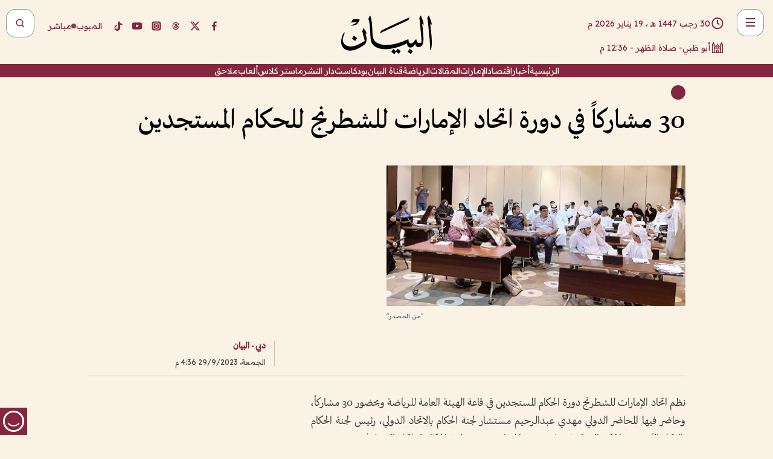

--- FILE ---
content_type: text/html; charset=utf-8
request_url: https://www.albayan.ae/sports/all-games/2023-09-29-1.4736129
body_size: 32994
content:
<!DOCTYPE html><html lang="ar" dir="rtl"><head prefix="og: https://ogp.me/ns# article: https://ogp.me/ns/article# fb: https://ogp.me/ns/fb#"><meta charSet="utf-8"/><meta name="viewport" content="width=device-width"/><script id="signal-data">
    var signal = {
        "Content": {
            "Topic": "الرياضة", 
            "sTopic": null,           
            "Keywords": null, 
            "ArticleId": "2263636",
            "ArticleTitle": "30 مشاركاً في دورة اتحاد الإمارات للشطرنج للحكام المستجدين",
            "ArticleAuthorName": "دبي - البيان",
            "ArticlePublishDate": "2023-09-29T16:36:51+00:00",
            "ContentType": "article", 
            "SearchTerm": null, 
            "Platform": 'web'
        },
        "Page": {
            "ChannelLevel1": "Sports",
            "ChannelLevel2": "All_Games",
            "ChannelLevel3": null
        },
        "User": {
            "UserId": null,
            "Country": null
        }
    };
</script><meta name="theme-color" content="#eee9e1"/><meta name="author" content="البيان"/><meta name="description" content="نظم اتحاد الإمارات للشطرنج دورة الحكام المستجدين في قاعة الهيئة العامة للرياضة وبحضور 30 مشاركاً، وحاضر فيها المحاضر الدولي مهدي عبدالرحيم مستشار لجنة الحكام بالاتحاد الدولي"/><meta name="google-site-verification" content="qlwIQnfCt2On3q5tmj18eji8OBSphVrRy2uJSsRO-Q4"/><meta name="google-play-app" content="app-id=ae.albayan"/><meta name="apple-itunes-app" content="app-id=668577002"/><meta name="y_key" content="14a4a6420b7b0876"/><meta name="msvalidate.01" content="97B560A2BDDF76982EF1BBF2E5F4DE45"/><meta name="alexaVerifyID" content="z0Wwn3M1Rzoxt_rN13VtYgUPrAI"/><meta property="fb:app_id" content="154646704596614"/><meta property="fb:pages" content="168065096585239"/><link rel="canonical" href="https://www.albayan.ae/sports/all-games/2023-09-29-1.4736129"/><link rel="amphtml" href="https://www.albayan.ae/amp/sports/all-games/2023-09-29-1.4736129"/><link rel="icon" href="/favicon.svg"/><link rel="mask-icon" href="/favicon.svg" color="#eee9e1"/><link rel="apple-touch-icon" href="/apple-touch-icon.png"/><link rel="manifest" href="/manifest.webmanifest"/><link rel="image_src" href="https://www.albayan.ae/assets/archives/images/2023/09/29/4736130.JPG"/><meta property="og:title" content="30 مشاركاً في دورة اتحاد الإمارات للشطرنج للحكام المستجدين"/><meta property="og:url" content="https://www.albayan.ae/sports/all-games/2023-09-29-1.4736129"/><meta property="og:description" content="نظم اتحاد الإمارات للشطرنج دورة الحكام المستجدين في قاعة الهيئة العامة للرياضة وبحضور 30 مشاركاً، وحاضر فيها المحاضر الدولي مهدي عبدالرحيم مستشار لجنة الحكام بالاتحاد الدولي"/><meta property="og:site_name" content="البيان"/><meta property="og:locale" content="ar_AR"/><meta property="og:image" content="https://www.albayan.ae/assets/archives/images/2023/09/29/4736130.JPG"/><meta property="og:image:alt" content="30 مشاركاً في دورة اتحاد الإمارات للشطرنج للحكام المستجدين"/><meta property="og:type" content="article"/><meta property="article:published_time" content="2023-09-29T16:36:51+00:00"/><meta property="article:modified_time" content="2023-09-29T16:46:05+00:00"/><meta name="twitter:card" content="summary_large_image"/><meta name="twitter:site" content="@AlBayanNews"/><meta name="twitter:creator" content="@AlBayanNews"/><meta name="twitter:url" content="https://www.albayan.ae/sports/all-games/2023-09-29-1.4736129"/><meta name="twitter:title" content="30 مشاركاً في دورة اتحاد الإمارات للشطرنج للحكام المستجدين"/><meta name="twitter:description" content="نظم اتحاد الإمارات للشطرنج دورة الحكام المستجدين في قاعة الهيئة العامة للرياضة وبحضور 30 مشاركاً، وحاضر فيها المحاضر الدولي مهدي عبدالرحيم مستشار لجنة الحكام بالاتحاد الدولي"/><meta name="twitter:image:src" content="https://www.albayan.ae/assets/archives/images/2023/09/29/4736130.JPG"/><meta property="twitter:account_id" content="4503599627709422"/><meta name="twitter:app:name:iphone" content="البيان"/><meta name="twitter:app:id:iphone" content="668577002"/><meta name="twitter:app:name:ipad" content="البيان"/><meta name="twitter:app:id:ipad" content="668577002"/><meta name="twitter:app:name:googleplay" content="البيان"/><meta name="twitter:app:id:googleplay" content="ae.albayan"/><script type="application/ld+json">
    {
        "@context": "https://schema.org",
        "@type": "NewsMediaOrganization",
        "@id": "https://www.albayan.ae#organization",
        "url": "https://www.albayan.ae",
        "name": "البيان",
        "alternateName": "Al Bayan",
        "logo": {
            "@type": "ImageObject",
            "@id": "https://www.albayan.ae#logo",
            "inLanguage": "ar",
            "url": "https://www.albayan.ae/logo.svg",
            "width": 1200,
            "height": 675,
            "caption": "البيان"
        },
        "image": {
            "@id": "https://www.albayan.ae#logo"
        },
        "correctionsPolicy": "https://www.albayan.ae/privacy-policy",
        "ethicsPolicy": "https://www.albayan.ae/privacy-policy",
        "masthead": "https://www.albayan.ae/about-us",
        "verificationFactCheckingPolicy": "https://www.albayan.ae/privacy-policy",
        "sameAs": [
            "https://twitter.com/albayannews",
            "https://www.linkedin.com/company/albayannews",
            "https://www.facebook.com/168065096585239"
        ]
    }</script><script type="application/ld+json">
    {
		"@context": "https://schema.org",
		"@type": "WebSite",
		"@id": "https://www.albayan.ae#website",
		"url": "https://www.albayan.ae",
    "thumbnailUrl": "https://www.albayan.ae/logo.svg",
		"inLanguage": "ar",
		"name": "البيان",
		"description": "موقع إخباري تتابعون فيه أخبار دبي،الإمارات،أبوظبي، السعودية،دول الخليج،مصر،سوريا،تركيا،ومستجدات الأحداث العربية والعالمية ، في السياسة والرياضة والاقتصاد والعلوم والفن والتكنولوجيا والثقافة ، أخبار الشيخ محمد بن راشد ومحمد بن زايد وخليفة بن زايد ، ، وعبد الله بن زايد ،والسيسي ، والسلطان قابوس ،أخبار الفضاء ،خليفة سات",
		"publisher": {
			"@id": "https://www.albayan.ae#organization"
		},
		"potentialAction": [
		    {
		    	"@type": "SearchAction",
		    	"target": "https://www.albayan.ae/search?q={search_term_string}",
		    	"query-input": "required name=search_term_string"
		    }
		]
	}</script><script type="application/ld+json">
    {
		"@context": "https://schema.org",
		"@type": "WebPage",
		"@id": "https://www.albayan.ae/sports/all-games/2023-09-29-1.4736129#webpage",
		"url": "https://www.albayan.ae/sports/all-games/2023-09-29-1.4736129",
	    "isPartOf": {
			"@id": "https://www.albayan.ae#website"
		},
    "inLanguage": "ar",
		"name": "30 مشاركاً في دورة اتحاد الإمارات للشطرنج للحكام المستجدين",
		"headline": "30 مشاركاً في دورة اتحاد الإمارات للشطرنج للحكام المستجدين",
    "thumbnailUrl": "https://www.albayan.ae/logo.svg",
    "description": "نظم اتحاد الإمارات للشطرنج دورة الحكام المستجدين في قاعة الهيئة العامة للرياضة وبحضور 30 مشاركاً، وحاضر فيها المحاضر الدولي مهدي عبدالرحيم مستشار لجنة الحكام بالاتحاد الدولي",
		"breadcrumb": {
            "@id": "https://www.albayan.ae/sports/all-games/2023-09-29-1.4736129#breadcrumb"
        },
		"about": {
		   	"@id": "https://www.albayan.ae#organization"
		},
		"potentialAction": [
	    {
			"@type": "ReadAction",
			"target": [
	    		"https://www.albayan.ae/sports/all-games/2023-09-29-1.4736129"
			]
			}
		]
	}</script><script type="application/ld+json">
  {
    "@context": "https://schema.org",
    "@type": "BreadcrumbList",
    "@id": "https://www.albayan.ae/sports/all-games/2023-09-29-1.4736129#breadcrumb",
    "itemListElement": [
      {
        "@type": "ListItem",
        "position": 1,
        "item": {
          "@id": "https://www.albayan.ae/sports",
          "name": "الرياضي"
        }
      }
      ,{
        "@type": "ListItem",
        "position": 2,
        "item": {
          "@id": "https://www.albayan.ae/sports/all-games",
          "name": "كل الألعاب"
        }
      }
      
    ]
  }</script><script type="application/ld+json">
    {
      "@context": "https://schema.org",
      "@type": "NewsArticle",
      "@id": "https://www.albayan.ae/sports/all-games/2023-09-29-1.4736129#article",
      "isPartOf": {
        "@id": "https://www.albayan.ae/sports/all-games/2023-09-29-1.4736129#webpage"
      },
      "inLanguage": "ar",
      "url": "https://www.albayan.ae/sports/all-games/2023-09-29-1.4736129",
      "thumbnailUrl": "https://www.albayan.ae/assets/archives/images/2023/09/29/4736130.JPG",
      "headline": "30 مشاركاً في دورة اتحاد الإمارات للشطرنج للحكام المستجدين",
      "datePublished": "2023-09-29T16:36:51+00:00",
      "dateModified": "2023-09-29T16:46:05+00:00",
      "dateCreated": "2023-09-29T16:46:05+00:00",
      "mainEntityOfPage": {
        "@id": "https://www.albayan.ae/sports/all-games/2023-09-29-1.4736129#webpage"
      },
      "publisher": {
        "@type": "Organization",
        "name": "البيان",
        "logo": {
          "@type": "ImageObject",
          "url": "https://www.albayan.ae/logo.png",
          "width": 140,
          "height": 60
        }
      },
      "image": {
        "@id": "https://www.albayan.ae/assets/archives/images/2023/09/29/4736130.JPG#primaryimage"
      },
      "creator": [ "دبي - البيان" ],
      "author": {
        "@type": "Person",
        "name": "دبي - البيان"
      },
      "articleSection": [ "الرياضي","كل الألعاب" ],
      "copyrightYear": "2026",
      "copyrightHolder": {
        "@id": "https://www.albayan.ae#organization"
      }
    }</script><script type="application/ld+json">
    {
      "@context": "https://schema.org",
      "@type": "ImageObject",
      "@id": "https://www.albayan.ae/assets/archives/images/2023/09/29/4736130.JPG#primaryimage",
      "inLanguage": "ar",
      "url": "https://www.albayan.ae/assets/archives/images/2023/09/29/4736130.JPG",
      "width": 1600,
      "height": 1067
    }</script><title>30 مشاركاً في دورة اتحاد الإمارات للشطرنج للحكام المستجدين</title><meta name="next-head-count" content="5"/><link data-next-font="" rel="preconnect" href="/" crossorigin="anonymous"/><link rel="preload" href="/_next/static/css/6216796cf473b63f.css" as="style"/><link rel="stylesheet" href="/_next/static/css/6216796cf473b63f.css" data-n-g=""/><link rel="preload" href="/_next/static/css/1a959bb3eb592212.css" as="style"/><link rel="stylesheet" href="/_next/static/css/1a959bb3eb592212.css" data-n-p=""/><noscript data-n-css=""></noscript><script defer="" nomodule="" src="/_next/static/chunks/polyfills-78c92fac7aa8fdd8.js"></script><script src="/_next/static/chunks/webpack-3da754b2cd1bbc13.js" defer=""></script><script src="/_next/static/chunks/framework-0995a3e8436ddc4f.js" defer=""></script><script src="/_next/static/chunks/main-2e36dc615c290c0b.js" defer=""></script><script src="/_next/static/chunks/pages/_app-235e66de4996ee15.js" defer=""></script><script src="/_next/static/chunks/36d2f571-b6c4a1b8fb3f7f35.js" defer=""></script><script src="/_next/static/chunks/590-1e9cef6c9d774fac.js" defer=""></script><script src="/_next/static/chunks/8239-3089d2302c38684a.js" defer=""></script><script src="/_next/static/chunks/3294-a7bb5afc4eb4bb93.js" defer=""></script><script src="/_next/static/chunks/6161-6762a5f6571a7777.js" defer=""></script><script src="/_next/static/chunks/21-4a3ba62f4614d21a.js" defer=""></script><script src="/_next/static/chunks/3348-7b642076d9cfdf65.js" defer=""></script><script src="/_next/static/chunks/7984-2b00b2ed76771a31.js" defer=""></script><script src="/_next/static/chunks/pages/%5Bsection_name%5D/%5Bsub_section_name%5D/%5Bsub_sub_section_name%5D-809932c2ab03d0c8.js" defer=""></script><script src="/_next/static/5a6517d/_buildManifest.js" defer=""></script><script src="/_next/static/5a6517d/_ssgManifest.js" defer=""></script></head><body id="body" class="sports all-games"><noscript><iframe src="https://www.googletagmanager.com/ns.html?id=GTM-T9H5KXLT" height="0" width="0" style="display:none;visibility:hidden"></iframe></noscript><div id="__next"><div class="page-wrapper"><header class="section-header "><div><div><div class="bm-burger-button" style="z-index:1000"><button type="button" id="react-burger-menu-btn" style="position:absolute;left:0;top:0;z-index:1;width:100%;height:100%;margin:0;padding:0;border:none;font-size:0;background:transparent;cursor:pointer">Open Menu</button><span><span class="bm-burger-bars" style="position:absolute;height:20%;left:0;right:0;top:0%;opacity:1"></span><span class="bm-burger-bars" style="position:absolute;height:20%;left:0;right:0;top:40%;opacity:1"></span><span class="bm-burger-bars" style="position:absolute;height:20%;left:0;right:0;top:80%;opacity:1"></span></span></div></div><div id="" class="bm-menu-wrap" style="position:fixed;right:0;z-index:1100;width:300px;height:100%;-moz-transform:translate3d(100%, 0, 0);-ms-transform:translate3d(100%, 0, 0);-o-transform:translate3d(100%, 0, 0);-webkit-transform:translate3d(100%, 0, 0);transform:translate3d(100%, 0, 0);transition:all 0.5s" aria-hidden="true"><div class="bm-menu" style="height:100%;box-sizing:border-box;overflow:auto"><nav class="bm-item-list" style="height:100%"><div class="bm-item offcanvas-wrapper" style="display:block" tabindex="-1"><div class="menu"><div class="mobile-search-wrapper "><form><div class="icon"><svg stroke="currentColor" fill="currentColor" stroke-width="0" viewBox="0 0 24 24" height="1em" width="1em" xmlns="http://www.w3.org/2000/svg"><path d="M10 18a7.952 7.952 0 0 0 4.897-1.688l4.396 4.396 1.414-1.414-4.396-4.396A7.952 7.952 0 0 0 18 10c0-4.411-3.589-8-8-8s-8 3.589-8 8 3.589 8 8 8zm0-14c3.309 0 6 2.691 6 6s-2.691 6-6 6-6-2.691-6-6 2.691-6 6-6z"></path></svg></div><input type="text" placeholder="أخبار" aria-label="أخبار" value=""/><input type="submit" aria-label="بحث" value="بحث"/></form></div><div>...</div></div><a class="menu-item--small"></a><div class="social-icons hide-on-tablet hide-on-laptop hide-on-desktop"><a rel="noopener" href="https://www.facebook.com/AlBayanNews/" aria-label="Facebook" target="_blank"><svg xmlns="http://www.w3.org/2000/svg" viewBox="0 0 24 24"><path fill="currentColor" d="M15.12,5.32H17V2.14A26.11,26.11,0,0,0,14.26,2C11.54,2,9.68,3.66,9.68,6.7V9.32H6.61v3.56H9.68V22h3.68V12.88h3.06l.46-3.56H13.36V7.05C13.36,6,13.64,5.32,15.12,5.32Z"></path></svg></a><a rel="noopener" href="https://x.com/AlBayanNews" aria-label="X (Twitter)" target="_blank"><svg xmlns="http://www.w3.org/2000/svg" viewBox="0 0 24 24"><path fill="currentColor" d="M18.244 2.25h3.308l-7.227 8.26 8.502 11.24H16.17l-5.214-6.817L4.99 21.75H1.68l7.73-8.835L1.254 2.25H8.08l4.713 6.231zm-1.161 17.52h1.833L7.084 4.126H5.117z"></path></svg></a><a rel="noopener" href="https://www.threads.com/@albayannews" aria-label="Threads" target="_blank"><svg xmlns="http://www.w3.org/2000/svg" viewBox="0 0 24 24"><path fill="#84263F" d="M12.0439 3.7998C12.8754 3.7998 14.2897 3.8607 15.6836 4.54102C17.0859 5.22553 18.4505 6.52934 19.1914 8.97852L19.252 9.17773L19.0498 9.22949L17.6904 9.58301L17.5088 9.62988L17.4502 9.45117C16.9012 7.78344 16.0606 6.83735 15.1123 6.30273C14.1578 5.76461 13.0705 5.62988 12.0059 5.62988C10.2655 5.62991 8.9325 6.15872 8.03027 7.22266C7.12327 8.29252 6.62406 9.93555 6.62402 12.2197C6.62402 14.2561 7.17773 15.7884 8.12012 16.8096C9.06078 17.8288 10.4106 18.3632 12.0537 18.3633C13.4097 18.3633 14.5779 18.0101 15.4014 17.415C16.2214 16.8224 16.7012 15.9905 16.7012 15.0068C16.7011 14.3483 16.425 13.8615 16.1387 13.5361C16.008 13.3876 15.8751 13.2753 15.7686 13.1963C15.6364 13.7847 15.4035 14.5105 14.918 15.1221C14.3439 15.8451 13.4334 16.3896 11.9873 16.3896C10.2932 16.3896 8.77467 15.214 8.77441 13.6084C8.77441 12.488 9.3112 11.7163 10.0527 11.2334C10.7854 10.7562 11.7142 10.5605 12.5244 10.5605C12.9971 10.5606 13.557 10.5891 13.9609 10.6396C13.9132 10.4057 13.7969 10.1359 13.5957 9.90332C13.3276 9.59356 12.9073 9.34671 12.2871 9.34668C11.6834 9.34668 11.3289 9.44502 11.083 9.58203C10.8786 9.69604 10.7351 9.84233 10.5771 10.0225C10.5751 10.1034 10.5486 10.2268 10.4209 10.2949C10.3869 10.2885 10.3492 10.2734 10.3438 10.2705C10.3416 10.2693 10.338 10.2673 10.3369 10.2666C10.3356 10.2658 10.3346 10.265 10.334 10.2646L10.332 10.2637L10.3311 10.2627C10.3297 10.2618 10.327 10.2606 10.3242 10.2588C10.3115 10.2503 10.2774 10.2276 10.21 10.1826L10.209 10.1816L10.0205 10.0557L10.0215 10.0537C9.87627 9.95459 9.69204 9.82835 9.52344 9.71191C9.39456 9.62291 9.2738 9.53967 9.18555 9.47852C9.14141 9.44793 9.10513 9.42265 9.08008 9.40527C9.06757 9.3966 9.05741 9.39034 9.05078 9.38574C9.04759 9.38353 9.04564 9.38106 9.04395 9.37988L9.04199 9.37891L9.04102 9.37793L8.87598 9.26367L8.99121 9.09961C9.38692 8.53378 9.85164 8.13291 10.4033 7.87598C10.9531 7.62004 11.5779 7.51172 12.2871 7.51172C13.3084 7.51174 14.192 7.85607 14.8262 8.52246C15.4363 9.16369 15.7785 10.0594 15.873 11.1689C16.1699 11.3008 16.4468 11.4508 16.7021 11.6221C17.8635 12.4022 18.5097 13.5778 18.5098 14.9248C18.5098 16.3397 17.9293 17.6642 16.8252 18.6318C15.7219 19.5988 14.1076 20.2002 12.0537 20.2002C10.2872 20.2001 8.47006 19.6856 7.09277 18.3896C5.7125 17.0909 4.79983 15.0318 4.7998 11.9941C4.7998 8.97467 5.68287 6.91772 7.04785 5.61719C8.41055 4.31896 10.2269 3.79982 12.0439 3.7998ZM12.7158 12.3896C11.719 12.3897 11.2004 12.6035 10.9316 12.8428C10.6691 13.0767 10.6123 13.3658 10.6123 13.6064C10.6125 13.9487 10.8096 14.1837 11.0996 14.3438C11.3948 14.5066 11.7602 14.5742 12.0117 14.5742C12.5091 14.5742 12.9667 14.5035 13.3213 14.2109C13.6524 13.9378 13.9272 13.4394 14.0254 12.5107C13.5958 12.4238 13.1583 12.3812 12.7197 12.3896H12.7158Z"></path></svg></a><a rel="noopener" href="https://www.instagram.com/AlBayanNews" aria-label="Instagram" target="_blank"><svg xmlns="http://www.w3.org/2000/svg" viewBox="0 0 24 24"><path fill="currentColor" d="M12,9.52A2.48,2.48,0,1,0,14.48,12,2.48,2.48,0,0,0,12,9.52Zm9.93-2.45a6.53,6.53,0,0,0-.42-2.26,4,4,0,0,0-2.32-2.32,6.53,6.53,0,0,0-2.26-.42C15.64,2,15.26,2,12,2s-3.64,0-4.93.07a6.53,6.53,0,0,0-2.26.42A4,4,0,0,0,2.49,4.81a6.53,6.53,0,0,0-.42,2.26C2,8.36,2,8.74,2,12s0,3.64.07,4.93a6.86,6.86,0,0,0,.42,2.27,3.94,3.94,0,0,0,.91,1.4,3.89,3.89,0,0,0,1.41.91,6.53,6.53,0,0,0,2.26.42C8.36,22,8.74,22,12,22s3.64,0,4.93-.07a6.53,6.53,0,0,0,2.26-.42,3.89,3.89,0,0,0,1.41-.91,3.94,3.94,0,0,0,.91-1.4,6.6,6.6,0,0,0,.42-2.27C22,15.64,22,15.26,22,12S22,8.36,21.93,7.07Zm-2.54,8A5.73,5.73,0,0,1,19,16.87,3.86,3.86,0,0,1,16.87,19a5.73,5.73,0,0,1-1.81.35c-.79,0-1,0-3.06,0s-2.27,0-3.06,0A5.73,5.73,0,0,1,7.13,19a3.51,3.51,0,0,1-1.31-.86A3.51,3.51,0,0,1,5,16.87a5.49,5.49,0,0,1-.34-1.81c0-.79,0-1,0-3.06s0-2.27,0-3.06A5.49,5.49,0,0,1,5,7.13a3.51,3.51,0,0,1,.86-1.31A3.59,3.59,0,0,1,7.13,5a5.73,5.73,0,0,1,1.81-.35h0c.79,0,1,0,3.06,0s2.27,0,3.06,0A5.73,5.73,0,0,1,16.87,5a3.51,3.51,0,0,1,1.31.86A3.51,3.51,0,0,1,19,7.13a5.73,5.73,0,0,1,.35,1.81c0,.79,0,1,0,3.06S19.42,14.27,19.39,15.06Zm-1.6-7.44a2.38,2.38,0,0,0-1.41-1.41A4,4,0,0,0,15,6c-.78,0-1,0-3,0s-2.22,0-3,0a4,4,0,0,0-1.38.26A2.38,2.38,0,0,0,6.21,7.62,4.27,4.27,0,0,0,6,9c0,.78,0,1,0,3s0,2.22,0,3a4.27,4.27,0,0,0,.26,1.38,2.38,2.38,0,0,0,1.41,1.41A4.27,4.27,0,0,0,9,18.05H9c.78,0,1,0,3,0s2.22,0,3,0a4,4,0,0,0,1.38-.26,2.38,2.38,0,0,0,1.41-1.41A4,4,0,0,0,18.05,15c0-.78,0-1,0-3s0-2.22,0-3A3.78,3.78,0,0,0,17.79,7.62ZM12,15.82A3.81,3.81,0,0,1,8.19,12h0A3.82,3.82,0,1,1,12,15.82Zm4-6.89a.9.9,0,0,1,0-1.79h0a.9.9,0,0,1,0,1.79Z"></path></svg></a><a rel="noopener" href="https://www.youtube.com/@albayanonline" aria-label="YouTube" target="_blank"><svg xmlns="http://www.w3.org/2000/svg" viewBox="0 0 24 24"><path fill="currentColor" d="M23,9.71a8.5,8.5,0,0,0-.91-4.13,2.92,2.92,0,0,0-1.72-1A78.36,78.36,0,0,0,12,4.27a78.45,78.45,0,0,0-8.34.3,2.87,2.87,0,0,0-1.46.74c-.9.83-1,2.25-1.1,3.45a48.29,48.29,0,0,0,0,6.48,9.55,9.55,0,0,0,.3,2,3.14,3.14,0,0,0,.71,1.36,2.86,2.86,0,0,0,1.49.78,45.18,45.18,0,0,0,6.5.33c3.5.05,6.57,0,10.2-.28a2.88,2.88,0,0,0,1.53-.78,2.49,2.49,0,0,0,.61-1,10.58,10.58,0,0,0,.52-3.4C23,13.69,23,10.31,23,9.71ZM9.74,14.85V8.66l5.92,3.11C14,12.69,11.81,13.73,9.74,14.85Z"></path></svg></a><a rel="noopener" href="https://www.tiktok.com/@albayannews?lang=en" aria-label="TikTok" target="_blank"><svg xmlns="http://www.w3.org/2000/svg" viewBox="0 0 24 24"><path fill="currentColor" d="M19.589 6.686a4.793 4.793 0 0 1-3.77-4.245V2h-3.445v13.672a2.896 2.896 0 0 1-2.878 2.916 2.897 2.897 0 0 1-2.878-2.916 2.897 2.897 0 0 1 2.878-2.916c.324 0 .636.056.933.165V9.928a6.361 6.361 0 0 0-5.811 6.344 6.36 6.36 0 0 0 6.36 6.36 6.36 6.36 0 0 0 6.36-6.36V9.042a7.685 7.685 0 0 0 4.5 1.418v-3.45a4.373 4.373 0 0 1-2.25-.838z"></path></svg></a></div></div></nav></div><div><div class="bm-cross-button" style="position:absolute;width:24px;height:24px;right:8px;top:8px"><button type="button" id="react-burger-cross-btn" style="position:absolute;left:0;top:0;z-index:1;width:100%;height:100%;margin:0;padding:0;border:none;font-size:0;background:transparent;cursor:pointer" tabindex="-1">Close Menu</button><span style="position:absolute;top:6px;right:14px"><span class="bm-cross" style="position:absolute;width:3px;height:14px;transform:rotate(45deg)"></span><span class="bm-cross" style="position:absolute;width:3px;height:14px;transform:rotate(-45deg)"></span></span></div></div></div></div><div class="header-normal"><div class="container"><div class="logo-wrapper"><a href="/"><img alt="Al Bayan" loading="lazy" width="150" height="65" decoding="async" data-nimg="1" style="color:transparent" src="/_next/static/media/logo.5cdaafc2.svg"/></a></div></div><div class="left-wrapper"><div class="social-icons hide-on-mobile"><a rel="noopener" href="https://www.facebook.com/AlBayanNews/" aria-label="Facebook" target="_blank"><svg xmlns="http://www.w3.org/2000/svg" viewBox="0 0 24 24"><path fill="#84263F" d="M15.12,5.32H17V2.14A26.11,26.11,0,0,0,14.26,2C11.54,2,9.68,3.66,9.68,6.7V9.32H6.61v3.56H9.68V22h3.68V12.88h3.06l.46-3.56H13.36V7.05C13.36,6,13.64,5.32,15.12,5.32Z"></path></svg></a><a rel="noopener" href="https://x.com/AlBayanNews" aria-label="X (Twitter)" target="_blank"><svg xmlns="http://www.w3.org/2000/svg" viewBox="0 0 24 24"><path fill="#84263F" d="M18.244 2.25h3.308l-7.227 8.26 8.502 11.24H16.17l-5.214-6.817L4.99 21.75H1.68l7.73-8.835L1.254 2.25H8.08l4.713 6.231zm-1.161 17.52h1.833L7.084 4.126H5.117z"></path></svg></a><a rel="noopener" href="https://www.threads.com/@albayannews" aria-label="Threads" target="_blank"><svg xmlns="http://www.w3.org/2000/svg" viewBox="0 0 24 24"><path fill="#84263F" d="M12.0439 3.7998C12.8754 3.7998 14.2897 3.8607 15.6836 4.54102C17.0859 5.22553 18.4505 6.52934 19.1914 8.97852L19.252 9.17773L19.0498 9.22949L17.6904 9.58301L17.5088 9.62988L17.4502 9.45117C16.9012 7.78344 16.0606 6.83735 15.1123 6.30273C14.1578 5.76461 13.0705 5.62988 12.0059 5.62988C10.2655 5.62991 8.9325 6.15872 8.03027 7.22266C7.12327 8.29252 6.62406 9.93555 6.62402 12.2197C6.62402 14.2561 7.17773 15.7884 8.12012 16.8096C9.06078 17.8288 10.4106 18.3632 12.0537 18.3633C13.4097 18.3633 14.5779 18.0101 15.4014 17.415C16.2214 16.8224 16.7012 15.9905 16.7012 15.0068C16.7011 14.3483 16.425 13.8615 16.1387 13.5361C16.008 13.3876 15.8751 13.2753 15.7686 13.1963C15.6364 13.7847 15.4035 14.5105 14.918 15.1221C14.3439 15.8451 13.4334 16.3896 11.9873 16.3896C10.2932 16.3896 8.77467 15.214 8.77441 13.6084C8.77441 12.488 9.3112 11.7163 10.0527 11.2334C10.7854 10.7562 11.7142 10.5605 12.5244 10.5605C12.9971 10.5606 13.557 10.5891 13.9609 10.6396C13.9132 10.4057 13.7969 10.1359 13.5957 9.90332C13.3276 9.59356 12.9073 9.34671 12.2871 9.34668C11.6834 9.34668 11.3289 9.44502 11.083 9.58203C10.8786 9.69604 10.7351 9.84233 10.5771 10.0225C10.5751 10.1034 10.5486 10.2268 10.4209 10.2949C10.3869 10.2885 10.3492 10.2734 10.3438 10.2705C10.3416 10.2693 10.338 10.2673 10.3369 10.2666C10.3356 10.2658 10.3346 10.265 10.334 10.2646L10.332 10.2637L10.3311 10.2627C10.3297 10.2618 10.327 10.2606 10.3242 10.2588C10.3115 10.2503 10.2774 10.2276 10.21 10.1826L10.209 10.1816L10.0205 10.0557L10.0215 10.0537C9.87627 9.95459 9.69204 9.82835 9.52344 9.71191C9.39456 9.62291 9.2738 9.53967 9.18555 9.47852C9.14141 9.44793 9.10513 9.42265 9.08008 9.40527C9.06757 9.3966 9.05741 9.39034 9.05078 9.38574C9.04759 9.38353 9.04564 9.38106 9.04395 9.37988L9.04199 9.37891L9.04102 9.37793L8.87598 9.26367L8.99121 9.09961C9.38692 8.53378 9.85164 8.13291 10.4033 7.87598C10.9531 7.62004 11.5779 7.51172 12.2871 7.51172C13.3084 7.51174 14.192 7.85607 14.8262 8.52246C15.4363 9.16369 15.7785 10.0594 15.873 11.1689C16.1699 11.3008 16.4468 11.4508 16.7021 11.6221C17.8635 12.4022 18.5097 13.5778 18.5098 14.9248C18.5098 16.3397 17.9293 17.6642 16.8252 18.6318C15.7219 19.5988 14.1076 20.2002 12.0537 20.2002C10.2872 20.2001 8.47006 19.6856 7.09277 18.3896C5.7125 17.0909 4.79983 15.0318 4.7998 11.9941C4.7998 8.97467 5.68287 6.91772 7.04785 5.61719C8.41055 4.31896 10.2269 3.79982 12.0439 3.7998ZM12.7158 12.3896C11.719 12.3897 11.2004 12.6035 10.9316 12.8428C10.6691 13.0767 10.6123 13.3658 10.6123 13.6064C10.6125 13.9487 10.8096 14.1837 11.0996 14.3438C11.3948 14.5066 11.7602 14.5742 12.0117 14.5742C12.5091 14.5742 12.9667 14.5035 13.3213 14.2109C13.6524 13.9378 13.9272 13.4394 14.0254 12.5107C13.5958 12.4238 13.1583 12.3812 12.7197 12.3896H12.7158Z"></path></svg></a><a rel="noopener" href="https://www.instagram.com/AlBayanNews" aria-label="Instagram" target="_blank"><svg xmlns="http://www.w3.org/2000/svg" viewBox="0 0 24 24"><path fill="#84263F" d="M12,9.52A2.48,2.48,0,1,0,14.48,12,2.48,2.48,0,0,0,12,9.52Zm9.93-2.45a6.53,6.53,0,0,0-.42-2.26,4,4,0,0,0-2.32-2.32,6.53,6.53,0,0,0-2.26-.42C15.64,2,15.26,2,12,2s-3.64,0-4.93.07a6.53,6.53,0,0,0-2.26.42A4,4,0,0,0,2.49,4.81a6.53,6.53,0,0,0-.42,2.26C2,8.36,2,8.74,2,12s0,3.64.07,4.93a6.86,6.86,0,0,0,.42,2.27,3.94,3.94,0,0,0,.91,1.4,3.89,3.89,0,0,0,1.41.91,6.53,6.53,0,0,0,2.26.42C8.36,22,8.74,22,12,22s3.64,0,4.93-.07a6.53,6.53,0,0,0,2.26-.42,3.89,3.89,0,0,0,1.41-.91,3.94,3.94,0,0,0,.91-1.4,6.6,6.6,0,0,0,.42-2.27C22,15.64,22,15.26,22,12S22,8.36,21.93,7.07Zm-2.54,8A5.73,5.73,0,0,1,19,16.87,3.86,3.86,0,0,1,16.87,19a5.73,5.73,0,0,1-1.81.35c-.79,0-1,0-3.06,0s-2.27,0-3.06,0A5.73,5.73,0,0,1,7.13,19a3.51,3.51,0,0,1-1.31-.86A3.51,3.51,0,0,1,5,16.87a5.49,5.49,0,0,1-.34-1.81c0-.79,0-1,0-3.06s0-2.27,0-3.06A5.49,5.49,0,0,1,5,7.13a3.51,3.51,0,0,1,.86-1.31A3.59,3.59,0,0,1,7.13,5a5.73,5.73,0,0,1,1.81-.35h0c.79,0,1,0,3.06,0s2.27,0,3.06,0A5.73,5.73,0,0,1,16.87,5a3.51,3.51,0,0,1,1.31.86A3.51,3.51,0,0,1,19,7.13a5.73,5.73,0,0,1,.35,1.81c0,.79,0,1,0,3.06S19.42,14.27,19.39,15.06Zm-1.6-7.44a2.38,2.38,0,0,0-1.41-1.41A4,4,0,0,0,15,6c-.78,0-1,0-3,0s-2.22,0-3,0a4,4,0,0,0-1.38.26A2.38,2.38,0,0,0,6.21,7.62,4.27,4.27,0,0,0,6,9c0,.78,0,1,0,3s0,2.22,0,3a4.27,4.27,0,0,0,.26,1.38,2.38,2.38,0,0,0,1.41,1.41A4.27,4.27,0,0,0,9,18.05H9c.78,0,1,0,3,0s2.22,0,3,0a4,4,0,0,0,1.38-.26,2.38,2.38,0,0,0,1.41-1.41A4,4,0,0,0,18.05,15c0-.78,0-1,0-3s0-2.22,0-3A3.78,3.78,0,0,0,17.79,7.62ZM12,15.82A3.81,3.81,0,0,1,8.19,12h0A3.82,3.82,0,1,1,12,15.82Zm4-6.89a.9.9,0,0,1,0-1.79h0a.9.9,0,0,1,0,1.79Z"></path></svg></a><a rel="noopener" href="https://www.youtube.com/@albayanonline" aria-label="YouTube" target="_blank"><svg xmlns="http://www.w3.org/2000/svg" viewBox="0 0 24 24"><path fill="#84263F" d="M23,9.71a8.5,8.5,0,0,0-.91-4.13,2.92,2.92,0,0,0-1.72-1A78.36,78.36,0,0,0,12,4.27a78.45,78.45,0,0,0-8.34.3,2.87,2.87,0,0,0-1.46.74c-.9.83-1,2.25-1.1,3.45a48.29,48.29,0,0,0,0,6.48,9.55,9.55,0,0,0,.3,2,3.14,3.14,0,0,0,.71,1.36,2.86,2.86,0,0,0,1.49.78,45.18,45.18,0,0,0,6.5.33c3.5.05,6.57,0,10.2-.28a2.88,2.88,0,0,0,1.53-.78,2.49,2.49,0,0,0,.61-1,10.58,10.58,0,0,0,.52-3.4C23,13.69,23,10.31,23,9.71ZM9.74,14.85V8.66l5.92,3.11C14,12.69,11.81,13.73,9.74,14.85Z"></path></svg></a><a rel="noopener" href="https://www.tiktok.com/@albayannews?lang=en" aria-label="TikTok" target="_blank"><svg xmlns="http://www.w3.org/2000/svg" viewBox="0 0 24 24"><path fill="#84263F" d="M19.589 6.686a4.793 4.793 0 0 1-3.77-4.245V2h-3.445v13.672a2.896 2.896 0 0 1-2.878 2.916 2.897 2.897 0 0 1-2.878-2.916 2.897 2.897 0 0 1 2.878-2.916c.324 0 .636.056.933.165V9.928a6.361 6.361 0 0 0-5.811 6.344 6.36 6.36 0 0 0 6.36 6.36 6.36 6.36 0 0 0 6.36-6.36V9.042a7.685 7.685 0 0 0 4.5 1.418v-3.45a4.373 4.373 0 0 1-2.25-.838z"></path></svg></a></div><a class="classifieds-btn" href="https://shop.albayan.ae"><span>المبوب</span></a><a class="live-indicator" href="/#live-tv-widget"><span class="ripple"></span><span>مباشر</span></a><a class="hidden epaper-btn" target="_blank" href="/[section_name]/[sub_section_name]/[sub_sub_section_name]"><img alt="epaper-download" loading="lazy" width="24" height="24" decoding="async" data-nimg="1" style="color:transparent" src="/_next/static/media/icon-supplication.d03f85b4.svg"/><span>نسخة الـ PDF</span></a></div><div class="right-wrapper"><img alt="today-time" loading="lazy" width="24" height="24" decoding="async" data-nimg="1" style="color:transparent" src="/_next/static/media/icon-clock.1b89c406.svg"/><span></span><div class="floater"><div></div></div></div><div class="search-wrapper desktop "><form><div class="icon"><svg stroke="currentColor" fill="currentColor" stroke-width="0" viewBox="0 0 24 24" height="1em" width="1em" xmlns="http://www.w3.org/2000/svg"><path d="M10 18a7.952 7.952 0 0 0 4.897-1.688l4.396 4.396 1.414-1.414-4.396-4.396A7.952 7.952 0 0 0 18 10c0-4.411-3.589-8-8-8s-8 3.589-8 8 3.589 8 8 8zm0-14c3.309 0 6 2.691 6 6s-2.691 6-6 6-6-2.691-6-6 2.691-6 6-6z"></path></svg></div><input type="text" placeholder="أخبار" aria-label="أخبار" value=""/><input type="submit" aria-label="بحث" value="بحث"/></form></div><div class="search-wrapper mobile "><a href="/prayer-time"><div class="icon"><img alt="prayer-time" loading="lazy" width="24" height="24" decoding="async" data-nimg="1" style="color:transparent" src="/_next/static/media/icon-masjid.31f970c5.svg"/></div></a></div></div></header><section class="section-mega-menu"><div class="container"><div class="mega-menu-wrapper"></div></div></section><div class="canvas"><article id="article-0" class="article article-كل الألعاب"><div class="container"><header class="article-header"><div class="article-category"><a href="/"><span></span></a></div><h1>30 مشاركاً في دورة اتحاد الإمارات للشطرنج للحكام المستجدين</h1><div class="image-over-header"><figure><img alt="&quot;من المصدر&quot;" loading="lazy" width="1400" height="700" decoding="async" data-nimg="1" style="color:transparent;object-fit:cover;object-position:50% 50%" src="https://www.albayan.ae/assets/archives/images/2023/09/29/4736130.JPG"/><div class="article-credit"><figcaption>&quot;من المصدر&quot;</figcaption></div></figure></div><div class="article-meta"><div class="article-excerpt"><p></p></div><div class="article-author"><div class="author-text"><h4>دبي - البيان</h4><time class="post-time"></time></div></div></div></header></div><div class="container"><div class="article-body"><div class="article-content"><div><p style="text-align: justify;">نظم اتحاد الإمارات للشطرنج دورة الحكام المستجدين في قاعة الهيئة العامة للرياضة وبحضور 30 مشاركاً، وحاضر فيها المحاضر الدولي مهدي عبدالرحيم مستشار لجنة الحكام بالاتحاد الدولي، رئيس لجنة الحكام بالاتحاد الآسيوي والحكم الدولي فيصل محمد الحمادي رئيس لجنة الحكام في اتحاد الشطرنج.</p>
<p style="text-align: justify;">وأكد سلطان الطاهر رئيس الجهاز الفني بالاتحاد أن تنظيم الدورة يهدف إلى استقطاب وتأهيل عدد من الحكام الجدد ضمن البرامج، التي أعدها مجلس الإدارة للكوادر الإدارية والفنية، ويوجد اهتمام خاص بالحكام.</p>
<p style="text-align: justify;">وأضاف: الدورة بداية مشوار الحكام الجدد ويحصل الناجحون على شهادة تعد من متطلبات نيل الشارة للحكم الاتحادي وبعدها يتم الترشح لدرجات التحكيم المختلفة.</p>
<p style="text-align: justify;"> </p></div></div><aside class="sidebar"><div class="mpu-container el1"></div></aside></div></div></article><footer class="section-footer"><div class="container"><div class="footer-top"><div class="column-right"><div class="sub-column"><ul><li><a target="_blank" href="https://www.x.com/AlBayanNews" rel="noopener noreferrer">إكس</a></li><li><a target="_blank" href="https://www.linkedin.com/company/albayannews/" rel="noopener noreferrer">لينكدإن</a></li><li><a target="_blank" href="https://www.facebook.com/AlBayanNews" rel="noopener noreferrer">فيسبوك</a></li><li><a target="_blank" href="https://www.instagram.com/AlBayanNews" rel="noopener noreferrer">انستغرام</a></li><li><a target="_blank" href="https://www.youtube.com/user/albayanonline" rel="noopener noreferrer">يوتيوب</a></li><li><a target="_blank" href="https://www.tiktok.com/" rel="noopener noreferrer">تيك توك</a></li><li><a target="_blank" href="https://www.snapchat.com/" rel="noopener noreferrer">سناب شات</a></li></ul></div><div class="sub-column"><ul><li><a href="/contact-us">اتصل بنا</a></li><li><a href="/our-services">خدماتنا</a></li><li><a href="/advertise-with-us">أعلن معنا</a></li><li><a target="_blank" href="https://epaper.albayan.ae/" rel="noopener noreferrer">اشترك في البيان</a></li><li><a href="/privacy-policy">سياسة الخصوصية</a></li></ul></div></div><div class="column-left"></div></div><div class="footer-bottom"><div class="download-apps"><a href="https://appgallery.huawei.com/#/app/C100091021" target="_blank"><img alt="Huawei" loading="lazy" width="301" height="91" decoding="async" data-nimg="1" style="color:transparent" src="/_next/static/media/get-app-huawei.6c00e344.png"/></a><a href="https://itunes.apple.com/ae/app/shyft-albyan/id668577002?mt=8" target="_blank"><img alt="Apple" loading="lazy" width="301" height="91" decoding="async" data-nimg="1" style="color:transparent" src="/_next/static/media/get-app-ios.380bc858.png"/></a><a href="https://play.google.com/store/apps/details?id=ae.albayan&amp;referrer=utm_source%3Dalbayan.ae%26utm_medium%3Dbadge%26utm_campaign%3Dmobile-apps" target="_blank"><img alt="Google" loading="lazy" width="301" height="91" decoding="async" data-nimg="1" style="color:transparent" src="/_next/static/media/get-app-android.00e8ac2a.png"/></a></div><div class="brands-group"><img alt="Dubai Media" loading="lazy" width="301" height="274" decoding="async" data-nimg="1" class="dmi-img" style="color:transparent" src="/_next/static/media/dubai-media-logo.1215a104.png"/><img alt="Al Bayan" loading="lazy" width="150" height="65" decoding="async" data-nimg="1" class="albayan-img" style="color:transparent" src="/_next/static/media/logo.5cdaafc2.svg"/></div><div class="copyright">جميع الحقوق محفوظة © 2024 دبي للإعلام<br/>ص.ب 2710، طريق الشيخ زايد، دبي، الإمارات العربية المتحدة</div></div></div><a href="#body" class="back-to-top" aria-label="Back To Top"><svg stroke="currentColor" fill="currentColor" stroke-width="0" viewBox="0 0 256 256" height="1em" width="1em" xmlns="http://www.w3.org/2000/svg"><path d="M213.66,194.34a8,8,0,0,1-11.32,11.32L128,131.31,53.66,205.66a8,8,0,0,1-11.32-11.32l80-80a8,8,0,0,1,11.32,0Zm-160-68.68L128,51.31l74.34,74.35a8,8,0,0,0,11.32-11.32l-80-80a8,8,0,0,0-11.32,0l-80,80a8,8,0,0,0,11.32,11.32Z"></path></svg></a><div id="happinessIcon" class="happiness-icon"><img alt="Happiness Meter Icon" loading="lazy" width="35" height="35" decoding="async" data-nimg="1" class="happiness-icon-img" style="color:transparent" src="/_next/static/media/happiness-icon.8ec72523.png"/></div></footer></div></div></div><script id="__NEXT_DATA__" type="application/json">{"props":{"pageProps":{"articleData":{"response":"success","articles":[{"cms_article_id":2263636,"np_article_id":0,"old_article_id":"1.4736129","article_name":null,"author_id":0,"section_id":0,"sub_section_id":null,"section_name":"الرياضي","sub_section_name":"كل الألعاب","sub_section_name_2":null,"sub_section_name_3":null,"post_type":null,"article_title":"30 مشاركاً في دورة اتحاد الإمارات للشطرنج للحكام المستجدين","article_headline":"","article_subtitle":"","article_body":"\u003cp style=\"text-align: justify;\"\u003eنظم اتحاد الإمارات للشطرنج دورة الحكام المستجدين في قاعة الهيئة العامة للرياضة وبحضور 30 مشاركاً، وحاضر فيها المحاضر الدولي مهدي عبدالرحيم مستشار لجنة الحكام بالاتحاد الدولي، رئيس لجنة الحكام بالاتحاد الآسيوي والحكم الدولي فيصل محمد الحمادي رئيس لجنة الحكام في اتحاد الشطرنج.\u003c/p\u003e\n\u003cp style=\"text-align: justify;\"\u003eوأكد سلطان الطاهر رئيس الجهاز الفني بالاتحاد أن تنظيم الدورة يهدف إلى استقطاب وتأهيل عدد من الحكام الجدد ضمن البرامج، التي أعدها مجلس الإدارة للكوادر الإدارية والفنية، ويوجد اهتمام خاص بالحكام.\u003c/p\u003e\n\u003cp style=\"text-align: justify;\"\u003eوأضاف: الدورة بداية مشوار الحكام الجدد ويحصل الناجحون على شهادة تعد من متطلبات نيل الشارة للحكم الاتحادي وبعدها يتم الترشح لدرجات التحكيم المختلفة.\u003c/p\u003e\n\u003cp style=\"text-align: justify;\"\u003e \u003c/p\u003e","article_custom_fields":"{\"_id\":\"1.4736129\",\"categories\":[{\"category\":[{\"id\":\"dmi.albayan.category.sports\",\"name\":\"Sports\"},{\"id\":\"dmi.albayan.category.sports.all-games\",\"name\":\"All Games\"}]},{\"category\":[{\"id\":\"dmi.albayan.category.breakingnews\",\"name\":\"Breaking News\"}]}],\"allow-comments\":true,\"adUnit\":\"\\/7229,22312099265\\/AlBayan\\/Sports\\/AllGames\",\"visible-online\":\"true\",\"workflowaction\":\"public\",\"download\":\"yes\",\"downloaded_date\":\"2023-10-11T11:12:51+04:00\",\"bannerImages\":null}","cms_type":null,"seo_meta_keywords":"30,مشاركاً,في,دورة,اتحاد,الإمارات,للشطرنج,للحكام,المستجدين","seo_meta_description":"نظم اتحاد الإمارات للشطرنج دورة الحكام المستجدين في قاعة الهيئة العامة للرياضة وبحضور 30 مشاركاً، وحاضر فيها المحاضر الدولي مهدي عبدالرحيم مستشار لجنة الحكام بالاتحاد الدولي","seo_meta_title":"30 مشاركاً في دورة اتحاد الإمارات للشطرنج للحكام المستجدين","publish_time":"2023-09-29T16:36:51+00:00","related_articles_ids":null,"article_tags":"","visit_count":0,"sponsored_flag":0,"offer_flag":0,"featured_article_flag":0,"media_gallery_flag":0,"video_gallery_flag":0,"highlight_flag":0,"top_story_flag":0,"is_updated":1,"is_old_article":1,"article_byline":"دبي - البيان","ts":"2024-12-12 11:40:08","last_edited":"2023-09-29T16:46:05+00:00","alt_publish_time":"2023-09-29T16:36:51+00:00","image_path":{"image_path":"albayan/uploads/archives/images/2023/09/29/4736130.JPG","media_type":0,"title":"فغ","desc":"Photo: N/A, License: N/A, Created: 2023:09:29 20:33:04"},"author_name":"دبي - البيان","slide_show":0,"breaking_news":0,"visit_count_update_date":"2024-01-19 21:51:19","permalink":"sports/all-games/2023-09-29-1.4736129","post_name":"","summary":"","article_source":"","article_shortlink":"","is_active":1,"old_id":0,"publish_time_1":"0000-00-00 00:00:00","publish_time_2":"0000-00-00 00:00:00","publish_time_3":"0000-00-00 00:00:00","image_path_backup":"{\"image_path\":\"https:\\/\\/www.albayan.ae\\/polopoly_fs\\/1.4736130.1696005338!\\/image\\/image.JPG\",\"media_type\":0,\"title\":\"\\u0641\\u063a\",\"desc\":\"Photo: N\\/A, License: N\\/A, Created: 2023:09:29 20:33:04\"}","permalink_backup":"https://www.albayan.ae/sports/all-games/2023-09-29-1.4736129","image":[{"cms_image_id":1745479,"np_image_id":0,"np_related_article_id":2263636,"old_id":0,"image_caption":"\"من المصدر\"","cms_type":null,"image_description":"Photo: N/A, License: N/A, Created: 2023:09:29 20:33:04","image_path":"albayan/uploads/archives/images/2023/09/29/4736130.JPG","image_path_old":"https://www.albayan.ae/polopoly_fs/1.4736130.1696005338!/image/image.JPG","media_type":0,"is_old_image":0,"small_image":null,"is_updated":0,"image_cropping":null,"media_order":0,"is_copied":0,"image_is_deleted":0,"publish_time":"0000-00-00 00:00:00","original_image_path":"","small_image_1":"","image_path_backup":"","image_custom_fields":"{\"byline\":\"\\u0645\\u0646 \\u0627\\u0644\\u0645\\u0635\\u062f\\u0631\",\"created\":\"2023-09-29T16:36:04+0000\",\"imageType\":\"image\",\"width\":1171,\"height\":552,\"id\":\"1.4736130\",\"filename\":\"4736130.JPG\"}"}],"custom_fields":{"_id":"1.4736129","categories":[{"category":[{"id":"dmi.albayan.category.sports","name":"Sports"},{"id":"dmi.albayan.category.sports.all-games","name":"All Games"}]},{"category":[{"id":"dmi.albayan.category.breakingnews","name":"Breaking News"}]}],"allow-comments":true,"adUnit":"/7229,22312099265/AlBayan/Sports/AllGames","visible-online":"true","workflowaction":"public","download":"yes","downloaded_date":"2023-10-11T11:12:51+04:00","bannerImages":null},"section_info":"","sub_section_info":"","section_url":"/"}]},"widgetData":{"response":"success","widget_data":{"widget_data_info":{"active_tabs":null,"id":3,"title":"آخر الأخبار","link":"","html":"","view_data":{"articles":[{"cms_article_id":1015634,"np_article_id":2026979,"article_name":"2026979","article_title":"نيكاي يتراجع ⁠لليوم الثالث على التوالي","article_headline":"","article_subtitle":"الين إلى أعلى مستوياته مستفيداً من ضعف الدولار","article_body":"\u003cp class='article-text'\u003e\u003cdiv data-empty=\"false\"\u003eتراجع مؤشر نيكاي الياباني، الاثنين ⁠لليوم الثالث على التوالي، حيث أدت التوترات الجيوسياسية ‌بشأن جرينلاند إلى اتجاه المتعاملين إلى الين كملاذ آمن، وتأثرت السوق ببيانات اقتصادية جاءت أقل من التوقعات.\u003c/div\u003e\u003c/p\u003e\u003cp class='article-text'\u003e\u003cdiv data-empty=\"false\"\u003eوانخفض نيكاي 0.6% ليغلق عند 53583.57 نقطة. وهبط المؤشر توبكس الأوسع نطاقاً 0.1% ليصل ⁠إلى 3656.40 نقطة.\u003c/div\u003e\u003c/p\u003e\u003cp class='article-text'\u003e\u003cdiv data-empty=\"false\"\u003eوقفز الين إلى أعلى مستوياته منذ التاسع من يناير مستفيداً من ضعف الدولار في أعقاب تهديدات الرئيس الأمريكي دونالد ترامب الأحدث بفرض ⁠رسوم جمركية على أوروبا. \u003c/div\u003e\u003c/p\u003e\u003cp class='article-text'\u003e\u003cdiv data-empty=\"false\"\u003eوأظهرت بيانات أن طلبيات الآلات اليابانية في نوفمبر تراجعت 11% على أساس شهري، أي أكثر من ضعف ما توقعه اقتصاديون في ​استطلاع أجرته رويترز.\u003c/div\u003e\u003c/p\u003e\u003cp class='article-text'\u003e\u003cdiv data-empty=\"false\"\u003eوقال واتارو أكياما محلل الأسهم في ​شركة نومارا سيكيوريتيز: «تشهد الأسهم ​المرتبطة بأشباه الموصلات، والتي كانت تقود الارتفاع الأحدث في الأسهم اليابانية وأسهم ‌السيارات التي استفادت من ‌ضعف الين ⁠انخفاضاً كبيراً اليوم.. يبدو أن الانخفاض الحاد في طلبيات الآلات عامل مؤثر في سوق الأسهم».\u003c/div\u003e\u003c/p\u003e\u003cp class='article-text'\u003e\u003cdiv data-empty=\"false\"\u003eويتابع المراقبون أسبوعاً بالغ الأهمية في الأسواق اليابانية، إذ تحل ​رئيسة الوزراء ​ساناي تاكايتشي البرلمان لإجراء انتخابات مبكرة، بينما يجتمع البنك المركزي لتحديد مسار السياسة النقدية.\u003c/div\u003e\u003c/p\u003e\u003cp class='article-text'\u003e\u003cdiv data-empty=\"false\"\u003eوتراجع الدولار، واهتزت الأسواق العالمية بعد أن تعهد ترامب بفرض رسوم جمركية جديدة على 8 دول أوروبية لحين السماح للولايات المتحدة بشراء جرينلاند. وارتفع 89 سهماً على المؤشر نيكاي، بينما تراجع 133 سهماً.\u003c/div\u003e\u003c/p\u003e\u003cp class='article-text'\u003e\u003cdiv data-empty=\"false\"\u003e وكان سهم سوميتومو فارما، الذي انخفض 13%، أكبر الخاسرين على المؤشر، تلاه سهم تويوتا تسوشو بانخفاض 4.1%.\u003c/div\u003e\u003c/p\u003e\u003cp class='article-text'\u003e\u003cdiv data-empty=\"false\"\u003eوفي المقابل، كان سهم شركة أيون لتجارة التجزئة أكبر الرابحين على المؤشر، بارتفاع 6.7%، يليه سهم شركة أجينوموتو لصناعة الإضافات الغذائية، والذي ارتفع 6.1%.\u003c/div\u003e\u003c/p\u003e","article_custom_fields":"{\"\":[\"\"],\"seo_meta_keywords\":[\"\"],\"seo_meta_description\":[\"\"],\"seo_meta_title\":[\"\"],\"sponsored_flag\":[\"\"],\"offer_flag\":[\"\"],\"featured_article_flag\":[\"\"],\"drupal_json\":[\"{\\\"type\\\":null,\\\"properties\\\":{\\\"PUBLISHED\\\":0,\\\"PROMOTED\\\":0,\\\"STICKY\\\":0,\\\"LANGUAGE\\\":0,\\\"PUBLISH_STATUS\\\":0,\\\"BODY_SUMMARY\\\":\\\"\\\",\\\"ENTITYQUEUES\\\":\\\"\\\"},\\\"fields\\\":[]}\"],\"wp_custom_json\":[\"{\\\"type\\\":\\\"\\\",\\\"fields\\\":[]}\"],\"short_title\":[\"\"],\"lead\":[\"\"],\"subject\":[\"\"],\"expiry_date\":[\"\"],\"media_gallery\":[\"off\"],\"hide_ad\":[\"off\"],\"author_country\":[\"\"],\"relevant_stories\":[\"\"],\"Live\":[\"off\"],\"Highlights-of_the_Day\":[\"\"],\"Picture_of_the_Day\":[\"\"],\"Featured_Galleries\":[\"\"],\"Photo_Essays\":[\"\"],\"Gallery_Type\":[\"\"],\"article_tag\":[\"\"],\"live_article\":[\"off\"],\"Theme\":[\"\"],\"video_url\":[\"\"],\"football_api_leagues\":[\"{\\\"leagues\\\":\\\"\\\",\\\"football_leagues_data\\\":\\\" \\\"}\"],\"football_api_matches\":[\"{\\\"matches\\\":\\\"\\\",\\\"football_matches_data\\\":\\\" \\\"}\"],\"story_type\":[\"\\u0639\\u0627\\u0645\"],\"page_number\":\"0\",\"initial_publication\":\"\",\"date_created\":\"2026-01-19 13:00:31\",\"date_modified\":\"2026-01-19 13:07:27\",\"last_modified_user\":\"\\u064a\\u0627\\u0633\\u0631 \\u0642\\u0627\\u0633\\u0645\",\"section_color\":\"\",\"target_page\":\"0\",\"cxense_metatags\":null,\"football_leagues_data\":[\" \"],\"football_matches_data\":[\" \"]}","cms_type":"live","author_id":1225,"section_id":49,"seo_meta_keywords":"نيكاي,يتراجع,⁠لليوم,الثالث,على,التوالي","seo_meta_description":"نيكاي يتراجع ⁠لليوم الثالث على التوالي","seo_meta_title":"نيكاي يتراجع ⁠لليوم الثالث على التوالي","publish_time":"2026-01-19T13:00:00+04:00","related_articles_ids":"","article_tags":"","sub_section_id":101,"visit_count":0,"sponsored_flag":0,"offer_flag":0,"featured_article_flag":0,"media_gallery_flag":0,"video_gallery_flag":0,"highlight_flag":0,"top_story_flag":0,"is_updated":0,"is_old_article":0,"old_article_id":0,"article_byline":"رويترز","ts":"2026-01-19 13:08:15","last_edited":"2026-01-19T13:07:27+04:00","alt_publish_time":"2026-01-19T13:08:08+04:00","image_path":{"image_path":"albayan/uploads/images/2026/01/19/5046933.jpg","cms_type":"live","small_image":"","is_updated":"0","image_cropping":{"680x375":{"image_width":"680","image_height":"511.178","image_original_width":"680","image_original_height":"375","selectx1":"0","selectx2":"680","selecty1":"0","selecty2":"375","ratio":"3.4","icd_image_height_unit":"px","icd_image_width_unit":"px","icd_image_resolution":"200","icd_selection_resolution":"0","icd_image_type":"680x375","path":"albayan/uploads/images/2026/01/19/thumbs/680x375/5046933.jpg"},"310x165":{"image_width":"310","image_height":"233.051","image_original_width":"310","image_original_height":"165","selectx1":"0","selectx2":"310","selecty1":"0","selecty2":"165","ratio":"1.55","icd_image_height_unit":"px","icd_image_width_unit":"px","icd_image_resolution":"200","icd_selection_resolution":"0","icd_image_type":"310x165","path":"albayan/uploads/images/2026/01/19/thumbs/310x165/5046933.jpg"},"80x45":{"image_width":"80","image_height":"60.1443","image_original_width":"80","image_original_height":"45","selectx1":"0","selectx2":"80","selecty1":"0","selecty2":"45","ratio":"0.4","icd_image_height_unit":"px","icd_image_width_unit":"px","icd_image_resolution":"200","icd_selection_resolution":"0","icd_image_type":"80x45","path":"albayan/uploads/images/2026/01/19/thumbs/80x45/5046933.jpg"},"focal_point":{"image_width":"200","image_height":"150","image_original_width":"200","image_original_height":"150","selectx1":-0.16000000000000003,"selectx2":0,"selecty1":0.45333333333333337,"selecty2":0,"ratio":"0","icd_image_height_unit":"px","icd_image_width_unit":"px","icd_image_resolution":"200","icd_selection_resolution":"0","icd_image_type":"Focal_point"},"original_image":{"image_original_width":1200,"image_original_height":900,"icd_image_type":"original_image"}},"is_copied":"0","media_type":"0","image_caption":"","image_description":"","image_alt_text":"","image_cms_category_id":"0","image_cms_category_name":"","image_credit_line":"","image_count":1},"author_name":"رويترز","section_name":"Economy","sub_section_name":"Business","slide_show":0,"breaking_news":0,"visit_count_update_date":null,"old_cms_article_id":null,"permalink":"economy/business/stock-markets/1015634","show_image_in_thumb":0,"api_status":0,"a_custom_data":"{\"exclude_from_gallery\":null,\"lead_image_id\":null}","publication_id":31,"max_publish_time":"2026-01-19T13:08:08+04:00","page_number":"0","homepage_article_flag":0,"article_shortlink":null,"fb_shared_flag":0,"cropped_image":0,"time_reading":1,"article_parent_id":0,"hide_homepage_article_flag":0,"push_sent":0,"widget_order":"2","custom_fields":{"":[""],"seo_meta_keywords":[""],"seo_meta_description":[""],"seo_meta_title":[""],"sponsored_flag":[""],"offer_flag":[""],"featured_article_flag":[""],"drupal_json":["{\"type\":null,\"properties\":{\"PUBLISHED\":0,\"PROMOTED\":0,\"STICKY\":0,\"LANGUAGE\":0,\"PUBLISH_STATUS\":0,\"BODY_SUMMARY\":\"\",\"ENTITYQUEUES\":\"\"},\"fields\":[]}"],"wp_custom_json":["{\"type\":\"\",\"fields\":[]}"],"short_title":[""],"lead":[""],"subject":[""],"expiry_date":[""],"media_gallery":["off"],"hide_ad":["off"],"author_country":[""],"relevant_stories":[""],"Live":["off"],"Highlights-of_the_Day":[""],"Picture_of_the_Day":[""],"Featured_Galleries":[""],"Photo_Essays":[""],"Gallery_Type":[""],"article_tag":[""],"live_article":["off"],"Theme":[""],"video_url":[""],"football_api_leagues":["{\"leagues\":\"\",\"football_leagues_data\":\" \"}"],"football_api_matches":["{\"matches\":\"\",\"football_matches_data\":\" \"}"],"story_type":["عام"],"page_number":"0","initial_publication":"","date_created":"2026-01-19T13:00:31+04:00","date_modified":"2026-01-19T13:07:27+04:00","last_modified_user":"ياسر قاسم","section_color":"","target_page":"0","cxense_metatags":null,"football_leagues_data":[" "],"football_matches_data":[" "]},"section_info":"اقتصاد","sub_section_info":"أعمال","section_url":"/economy/","sub_section_url":"/economy/business/"},{"cms_article_id":1015631,"np_article_id":2026978,"article_name":"2026978","article_title":"«ستراتا» تحلق عالياً بتصنيع 16328 قطعة من هياكل الطائرات خلال 2025","article_headline":"","article_subtitle":"40 % زيادة غير مسبوقة في عدد القطع والأجزاء التي تم تصنيعها العام الماضي","article_body":"\u003cp class='article-text'\u003e\u003cdiv data-empty=\"false\"\u003e واصلت شركة ستراتا للتصنيع، إحدى شركات مبادلة للاستثمار، المتخصصة في مجال تصنيع أجزاء هياكل الطائرات من المواد المركبة والمتقدمة في الإمارات، نموها المتصاعد في عدد مكونات هياكل الطائرات التي يتم إنتاجها في مصنع الشركة بمدينة العين وتصديرها للعملاء الاستراتيجيين من كبرى الشركات في قطاع صناعة الطيران على مستوى العالم.\u003c/div\u003e\u003c/p\u003e\u003cp class='article-text'\u003e\u003cdiv data-empty=\"false\"\u003eوكشفت أرقام ستراتا عن زيادة غير مسبوقة في عدد القطع والأجزاء التي تم تصنيعها خلال عام 2025 بنسبة قاربت الــــ 40% وبإجمالي 16328 قطعة من مختلف المكونات لهياكل الطائرات، مقارنة بما تم تحقيقه خلال العالم 2024، وهو 11783 قطعة.\u003c/div\u003e\u003c/p\u003e\u003cp class='article-text'\u003e\u003cdiv data-empty=\"false\"\u003e115000 قطعة\u003c/div\u003e\u003c/p\u003e\u003cp class='article-text'\u003e\u003cdiv data-empty=\"false\"\u003eومنذ بداية إنتاج ستراتا في العام 2010 حتى نهاية العام 2025، تمكنت الشركة من صناعة ما يقارب 115000 قطعة من المكونات لهياكل الطائرات ذات البدن العريض وطائرات رجال الأعمال، والتي تم تركيبها على طائرات إيرباص وبوينج وبيلاتوس وليوناردو.\u003c/div\u003e\u003c/p\u003e\u003cp class='article-text'\u003e\u003cdiv data-empty=\"false\"\u003eوعززت ستراتا رصيدها من الثقة العالمية بحقيقة أن ما يزيد 90% من خطوط الإنتاج لديها هي خطوط حصرية، أي أن القطع التي تصنعها ستراتا والتي تحمل علامة «صنع بفخر في الإمارات» لا يتم إنتاجها في أي مكان آخر حول العالم.\u003c/div\u003e\u003c/p\u003e\u003cp class='article-text'\u003e\u003cdiv data-empty=\"false\"\u003eوعكست أرقام ستراتا المحققة خلال السنوات القليلة الماضية ارتفاعاً في عدد الطائرات التي تحلق اليوم حول العالم بقطع صنعت حصراً في الإمارات، بواقع 30% من الطائرات (1 من كل 3 طائرات) فيها قطع إماراتية الصنع، وهو ما يعني زيادة في حصة الإمارات الصناعية على مستوى العالم.\u003c/div\u003e\u003c/p\u003e\u003cp class='article-text'\u003e\u003cdiv data-empty=\"false\"\u003eالقيمة المضافة\u003c/div\u003e\u003c/p\u003e\u003cp class='article-text'\u003e\u003cdiv data-empty=\"false\"\u003eوقال إسماعيل علي عبدالله، العضو المنتدب لشركة ستراتا للتصنيع: «تعكس هذه الأرقام حقيقة وقوة الإنجازات الصناعية في دولة الإمارات، وتبرز أهمية القيمة المضافة التي تبنيها ستراتا على مستوى التصنيع المتقدم وفي قطاع صناعة الطيران عالمياً». وأضاف: «إن منظور ستراتا واسع الأفق، وأن رؤيتها المستقبلية تستشرف إنجازات كبيرة مقبلة تعزز مكانتها في مصاف الشركات العالمية المرموقة، وهو ما يدعونا للفخر بقدرات كوادرنا المتميزة والمواهب الإماراتية التي تترك ببصماتها الصناعية أثراً عالمياً، وتجسد بلغة الأرقام الرؤية الاستراتيجية الطموحة لدولة الإمارات العربية المتحدة، وتبرهن بالفعل لا بالقول، حرصها المؤكد على استدامة التأثير الإماراتي في قطاع صناعة الطيران وبوتيرة متسارعة تواكب نجاحات دولة الإمارات على الصعد كافة».\u003c/div\u003e\u003c/p\u003e\u003cp class='article-text'\u003e\u003cdiv data-empty=\"false\"\u003eقصة تميز \u003c/div\u003e\u003c/p\u003e\u003cp class='article-text'\u003e\u003cdiv data-empty=\"false\"\u003eوأكدت سارة عبدالله المعمري، الرئيس التنفيذي بالإنابة لشركة ستراتا للتصنيع أن «الإنجازات التي تحققها ستراتا في مجال التصنيع المتقدم وفي قطاع صناعة الطيران مسجلة باسم دولة الإمارات التي تقود اليوم تحولاً كبيراً ومتسارعاً في قطاع صناعة الطيران إقليمياً وعالمياً»، مشيرة إلى أن «قصة تميز ستراتا تقوم على أساس الاستثمار الأمثل لكامل القدرات الفنية والتقنية جنباً إلى جنب تأهيل وتمكين الكفاءات والمواهب الوطنية لضمان استدامة منافستها في قطاع التصنيع المتقدم وفق أعلى معايير الجودة الصارمة في هذا المجال، وهو ما يضاعف من جهود الشركة لمراكمة رصيدها التصنيعي، بما يمكننا من تحقيق استجابة عالية وعالمية المستوى تلبي متطلبات شركائنا الاستراتيجيين إيرباص وبوينج وبيلاتوس وغيرها».\u003c/div\u003e\u003c/p\u003e\u003cp class='article-text'\u003e\u003cdiv data-empty=\"false\"\u003e نجاحات\u003c/div\u003e\u003c/p\u003e\u003cp class='article-text'\u003e\u003cdiv data-empty=\"false\"\u003eوخلال نوفمبر الماضي، توجت شركة ستراتا سلسلة نجاحاتها المتراكمة على صعيد جودة التصنيع ونوعية الإنتاج والتوسع عالمياً، بحصولها على (علامة الجاهزية للمستقبل) في قطاع في صناعات الطيران والفضاء المتقدمة، التي يمنحها مكتب التطوير الحكومي والمستقبل في حكومة دولة الإمارات، للجهات الاتحادية والمحلية والشركات الوطنية، التي تنفذ مشاريع استثنائية تعزز جاهزية الإمارات للمستقبل، تقديراً لإنجازاتها في التصنيع المتقدم وصناعة مكونات الطائرات والفضاء من المواد المركبة، وتحولها إلى مركز عالمي ضمن سلاسل الإمداد العالمية في هذا القطاع الحيوي، بما يعزز مكانة دولة الإمارات العربية المتحدة وجهة عالمية في صناعة الطيران.\u003c/div\u003e\u003c/p\u003e\u003cp class='article-text'\u003e\u003cdiv data-empty=\"false\"\u003eطائرات A320\u003c/div\u003e\u003c/p\u003e\u003cp class='article-text'\u003e\u003cdiv data-empty=\"false\"\u003eوضمن فعاليات معرض دبي للطيران 2025، وقعت ستراتا في شراكة هي الأولى من نوعها، اتفاقية مع إيرباص، تقوم ستراتا بموجبها بتصنيع جنيحات طائرات إيرباص A320 ذات الممر الواحد، بما يشمل جميع سلاسل إنتاج هذه الطائرة من مختلف الطرازات، ويشكل العقد الجديد إضافة نوعية وانطلاقة مميزة للشركة، إذ تعد جنيحات A320 للطائرات ذات الممر الواحد أول منتج من نوعه تصنعه على مستوى هذه الطرازات. وستتمكن ستراتا ضمن خط التصنيع الجديد من تلبية ما معدله 50% من الطلب وفقاً لمتطلبات إيرباص، حيث يبلغ عرض إيرباص الكلي المستقبلي أكثر من 7000 طائرة، ومن المتوقع أن تستحوذ ستراتا على خطوط إنتاج لتصنيع نصف هذه الجنيحات.\u003c/div\u003e\u003c/p\u003e\u003cp class='article-text'\u003e\u003cdiv data-empty=\"false\"\u003eأصحاب الهمم\u003c/div\u003e\u003c/p\u003e\u003cp class='article-text'\u003e\u003cdiv data-empty=\"false\"\u003eوفي مطلع ديسمبر من العام 2025، أنهى 10 من أصحاب الهمم الملتحقين بهيئة زايد لرعاية لأصحاب الهمم بالعين، تدريباً تخصصياً في ستراتا، وذلك بعد ما يقارب 6 شهور من التدريب والتفاعل والدمج الفعلي لطلاب وطالبات الهيئة ضمن بيئة صناعية متكاملة، حيث كانت ستراتا من أوائل المؤسسات الصناعية التي فتحت لأصحاب الهمم أبواب التدريب والتأهيل، ومنحتهم فرصة اكتساب المعرفة ضمن برنامج تخصصي دامج. وقد تم الاحتفاء بتخريج الدفعة الأولى من المتدربين فيما تستعد الشركة لاستضافة الدفعة الثانية من أصحاب الهمم خلال العام الجاري.\u003c/div\u003e\u003c/p\u003e\u003cp class='article-text'\u003e\u003cdiv data-empty=\"false\"\u003eمواهب وطنية \u003c/div\u003e\u003c/p\u003e\u003cp class='article-text'\u003e\u003cdiv data-empty=\"false\"\u003eوتبلغ نسبة الكوادر والمواهب الوطنية لأول مرة في ستراتا 69% غالبيتهم في مواقع هندسية وتقنية وفنية متقدمة، وتمثل المرأة الإماراتية أكثر من 88% منهم، ما يعكس نهج الشركة في دعم القدرات المتقدمة للمرأة، وتمكينها من دخول قطاعات التصنيع المتقدم. كما عملت ستراتا على تعزيز قدرات ومهارات أكثر من 650 من المواهب الوطنية في (برنامج فنيي هياكل الطائرات) بالتعاون بين ستراتا والمؤسسات الأكاديمية الوطنية والشركاء العالميين، موزعين على 17 دفعة، ساهموا في إثراء عمليات الإنتاج والتصنيع بمختلف مراحلها.\u003c/div\u003e\u003c/p\u003e\u003cp class='article-text'\u003e\u003cdiv data-empty=\"false\"\u003eوتقوم ستراتا بتصنيع أجزاء متنوعة من هياكل الطائرات والتي يتم إنتاجها ضمن نحو 10 حزم أعمال لطرازات محددة من طائرات رجال الأعمال السويسرية بيلاتوس (بي سي 24، وبي سي 12) إضافة إلى ما يقارب 10 خطوط إنتاج حصرية من ستراتا خاصة بطائرات شركة إيرباص، و4 خطوط إنتاج لطائرات شركة بوينج، علاوة على خطوط إنتاج أخرى لشركة ليوناردوا وغيرها من الشركات العالمية.\u003c/div\u003e\u003c/p\u003e\u003cp class='article-text'\u003e\u003cdiv data-empty=\"false\"\u003eقطع تيتانيوم \u003c/div\u003e\u003c/p\u003e\u003cp class='article-text'\u003e\u003cdiv data-empty=\"false\"\u003eومددت «إي بي آي»، الشركة الرائدة في مجال الهندسة الدقيقة في قطاعات الطيران والطاقة والدفاع في الإمارات والتابعة لمجموعة ايدج، عقدها مع «ستراتا»، بهدف إنتاج قطع تيتانيوم متطورة لبرنامج ستراتا لطائرات إيرباص A330. وتغطي الاتفاقية جميع الأنشطة المتعلقة بتصنيع ومعالجة قطع غيار التيتانيوم التي ستدعم خط تجميع جنيحات طائرات إيرباص من طراز A330 من «ستراتا» حتى نهاية عام 2030.\u003c/div\u003e\u003c/p\u003e\u003cp class='article-text'\u003e\u003cdiv data-empty=\"false\"\u003eاتفاقية \u003c/div\u003e\u003c/p\u003e\u003cp class='article-text'\u003e\u003cdiv data-empty=\"false\"\u003eوخلال عام 2025، تم توقيع اتفاقية بين مجلس التوازن للتمكين الدفاعي (توازن)، وشركة بيلاتوس للطائرات المحدودة (بيلاتوس)، لتوسيع نطاق تعاونهما في إنتاج أجزاء متنوعة من هياكل طائرات بيلاتوس «بي سي 24»، أكثر طائرات رجال الأعمال تنوعاً على مستوى العالم، والتي ستقوم بتصنيعها شركة ستراتا في مدينة العين، إلى جانب توسيع آفاق التعاون من خلال المشروع المخصص لتصنيع أجزاء من المواد المركبة لهياكل طائرات بيلاتوس (بي سي-12 برو)، بدعم من توازن. \u003c/div\u003e\u003c/p\u003e\u003cp class='article-text'\u003e\u003cdiv data-empty=\"false\"\u003e الذكاء الاصطناعي\u003c/div\u003e\u003c/p\u003e\u003cp class='article-text'\u003e\u003cdiv data-empty=\"false\"\u003eكما وقعت شركة ستراتا وشركة «سند»، الرائدة في حلول هندسة وتمويل الطائرات، مذكرة تفاهم إستراتيجية مع سندان، الرائد الوطني في مجال التصنيع الإضافي والأتمتة الصناعية المدعومة بالذكاء الاصطناعي، بهدف استكشاف فرص اعتماد الذكاء الاصطناعي والروبوتات والطباعة ثلاثية الأبعاد في عمليات تصنيع وصيانة وإصلاح وتجديد الطائرات.\u003c/div\u003e\u003c/p\u003e","article_custom_fields":"{\"\":[\"\"],\"seo_meta_keywords\":[\"\"],\"seo_meta_description\":[\"\"],\"seo_meta_title\":[\"\"],\"sponsored_flag\":[\"\"],\"offer_flag\":[\"\"],\"featured_article_flag\":[\"\"],\"drupal_json\":[\"{\\\"type\\\":null,\\\"properties\\\":{\\\"PUBLISHED\\\":0,\\\"PROMOTED\\\":0,\\\"STICKY\\\":0,\\\"LANGUAGE\\\":0,\\\"PUBLISH_STATUS\\\":0,\\\"BODY_SUMMARY\\\":\\\"\\\",\\\"ENTITYQUEUES\\\":\\\"\\\"},\\\"fields\\\":[]}\"],\"wp_custom_json\":[\"{\\\"type\\\":\\\"\\\",\\\"fields\\\":[]}\"],\"short_title\":[\"\"],\"lead\":[\"\"],\"subject\":[\"\"],\"expiry_date\":[\"\"],\"media_gallery\":[\"off\"],\"hide_ad\":[\"off\"],\"author_country\":[\"\"],\"relevant_stories\":[\"\"],\"Live\":[\"off\"],\"Highlights-of_the_Day\":[\"\"],\"Picture_of_the_Day\":[\"\"],\"Featured_Galleries\":[\"\"],\"Photo_Essays\":[\"\"],\"Gallery_Type\":[\"\"],\"article_tag\":[\"\"],\"live_article\":[\"off\"],\"Theme\":[\"\"],\"video_url\":[\"\"],\"football_api_leagues\":[\"{\\\"leagues\\\":\\\"\\\",\\\"football_leagues_data\\\":\\\" \\\"}\"],\"football_api_matches\":[\"{\\\"matches\\\":\\\"\\\",\\\"football_matches_data\\\":\\\" \\\"}\"],\"story_type\":[\"\\u0639\\u0627\\u0645\"],\"page_number\":\"0\",\"initial_publication\":\"\",\"date_created\":\"2026-01-19 12:58:07\",\"date_modified\":\"2026-01-19 13:05:56\",\"last_modified_user\":\"\\u064a\\u0627\\u0633\\u0631 \\u0642\\u0627\\u0633\\u0645\",\"section_color\":\"\",\"target_page\":\"0\",\"cxense_metatags\":null,\"football_leagues_data\":[\" \"],\"football_matches_data\":[\" \"]}","cms_type":"live","author_id":1174,"section_id":49,"seo_meta_keywords":"«ستراتا»,تحلق,عالياً,بتصنيع,16328,قطعة,من,هياكل,الطائرات,خلال,2025","seo_meta_description":"«ستراتا» تحلق عالياً بتصنيع 16328 قطعة من هياكل الطائرات خلال 2025","seo_meta_title":"«ستراتا» تحلق عالياً بتصنيع 16328 قطعة من هياكل الطائرات خلال 2025","publish_time":"2026-01-19T12:58:00+04:00","related_articles_ids":"","article_tags":"","sub_section_id":101,"visit_count":0,"sponsored_flag":0,"offer_flag":0,"featured_article_flag":0,"media_gallery_flag":0,"video_gallery_flag":0,"highlight_flag":0,"top_story_flag":0,"is_updated":0,"is_old_article":0,"old_article_id":0,"article_byline":"البيان","ts":"2026-01-19 13:06:45","last_edited":"2026-01-19T13:05:56+04:00","alt_publish_time":"2026-01-19T13:06:40+04:00","image_path":{"image_path":"albayan/uploads/images/2026/01/19/5046932.jpg","cms_type":"live","small_image":"","is_updated":"0","image_cropping":{"680x375":{"image_width":"680","image_height":"453.337","image_original_width":"680","image_original_height":"375","selectx1":"0","selectx2":"680","selecty1":"0","selecty2":"375","ratio":"3.4","icd_image_height_unit":"px","icd_image_width_unit":"px","icd_image_resolution":"200","icd_selection_resolution":"0","icd_image_type":"680x375","path":"albayan/uploads/images/2026/01/19/thumbs/680x375/5046932.jpg"},"310x165":{"image_width":"310","image_height":"206.663","image_original_width":"310","image_original_height":"165","selectx1":"0","selectx2":"310","selecty1":"0","selecty2":"165","ratio":"1.55","icd_image_height_unit":"px","icd_image_width_unit":"px","icd_image_resolution":"200","icd_selection_resolution":"0","icd_image_type":"310x165","path":"albayan/uploads/images/2026/01/19/thumbs/310x165/5046932.jpg"},"80x45":{"image_width":"80","image_height":"53.3428","image_original_width":"80","image_original_height":"45","selectx1":"0","selectx2":"80","selecty1":"0","selecty2":"45","ratio":"0.4","icd_image_height_unit":"px","icd_image_width_unit":"px","icd_image_resolution":"200","icd_selection_resolution":"0","icd_image_type":"80x45","path":"albayan/uploads/images/2026/01/19/thumbs/80x45/5046932.jpg"},"focal_point":{"image_width":"200","image_height":"133","image_original_width":"200","image_original_height":"133","selectx1":-0.040000000000000036,"selectx2":0,"selecty1":0.21804511278195493,"selecty2":0,"ratio":"0","icd_image_height_unit":"px","icd_image_width_unit":"px","icd_image_resolution":"200","icd_selection_resolution":"0","icd_image_type":"Focal_point"},"original_image":{"image_original_width":1920,"image_original_height":1280,"icd_image_type":"original_image"}},"is_copied":"0","media_type":"0","image_caption":"","image_description":"","image_alt_text":"","image_cms_category_id":"0","image_cms_category_name":"","image_credit_line":"","image_count":1},"author_name":"البيان","section_name":"Economy","sub_section_name":"Business","slide_show":0,"breaking_news":0,"visit_count_update_date":null,"old_cms_article_id":null,"permalink":"economy/business/uae-economy/1015631","show_image_in_thumb":0,"api_status":0,"a_custom_data":"{\"exclude_from_gallery\":null,\"lead_image_id\":null}","publication_id":31,"max_publish_time":"2026-01-19T13:06:40+04:00","page_number":"0","homepage_article_flag":0,"article_shortlink":null,"fb_shared_flag":0,"cropped_image":0,"time_reading":5,"article_parent_id":0,"hide_homepage_article_flag":0,"push_sent":0,"widget_order":"3","custom_fields":{"":[""],"seo_meta_keywords":[""],"seo_meta_description":[""],"seo_meta_title":[""],"sponsored_flag":[""],"offer_flag":[""],"featured_article_flag":[""],"drupal_json":["{\"type\":null,\"properties\":{\"PUBLISHED\":0,\"PROMOTED\":0,\"STICKY\":0,\"LANGUAGE\":0,\"PUBLISH_STATUS\":0,\"BODY_SUMMARY\":\"\",\"ENTITYQUEUES\":\"\"},\"fields\":[]}"],"wp_custom_json":["{\"type\":\"\",\"fields\":[]}"],"short_title":[""],"lead":[""],"subject":[""],"expiry_date":[""],"media_gallery":["off"],"hide_ad":["off"],"author_country":[""],"relevant_stories":[""],"Live":["off"],"Highlights-of_the_Day":[""],"Picture_of_the_Day":[""],"Featured_Galleries":[""],"Photo_Essays":[""],"Gallery_Type":[""],"article_tag":[""],"live_article":["off"],"Theme":[""],"video_url":[""],"football_api_leagues":["{\"leagues\":\"\",\"football_leagues_data\":\" \"}"],"football_api_matches":["{\"matches\":\"\",\"football_matches_data\":\" \"}"],"story_type":["عام"],"page_number":"0","initial_publication":"","date_created":"2026-01-19T12:58:07+04:00","date_modified":"2026-01-19T13:05:56+04:00","last_modified_user":"ياسر قاسم","section_color":"","target_page":"0","cxense_metatags":null,"football_leagues_data":[" "],"football_matches_data":[" "]},"section_info":"اقتصاد","sub_section_info":"أعمال","section_url":"/economy/","sub_section_url":"/economy/business/"},{"cms_article_id":1015621,"np_article_id":2026976,"article_name":"2026976","article_title":"تراث وطبيعة الإمارات يفتحان آفاق الإبداع لتجارب سياحية بمواصفات عالمية","article_headline":"","article_subtitle":"حملة أجمل شتاء في العالم تستكشف محطات فريدة في ميدان السياحة","article_body":"\u003cp class='article-text'\u003eشكّل تراث وطبيعة الإمارات معيناً خصباً لإنتاج واستقطاب تجارب إبداعية في قطاع السياحة، حجزت مكانها على خارطة الوجهات ذات الجودة والمواصفات العالمية، وأتاحت الفرصة لتقريب الزوار والسياح من أسرار وجوهر المجتمع الإماراتي الأصيل عبر التعرف على أذواق الأجداد الفريدة في الأطعمة والنكهات الخاصة، وكذلك من خلال استرجاع يوميات تحدي أبناء الإمارات للطبيعة القاسية وتميزهم في التغلب عليها والتعامل معها.\u003c/p\u003e\u003cp class='article-text'\u003eوتتنوع التجارب السياحية التي تستقي أفكارها من تراث وطبيعة الإمارات؛ فمن مطعم الخيمة التراثي في حي الفهيدي التاريخي بدبي الذي يجمع بين كونه مطعماً ومتحفاً في آن واحد، إلى شركة \"دانات\" الإماراتية للمنتجات الغذائية التي تعد تجربة إبداعية في ميدان سياحة الطهي تقدّم خلطات الجدات البسيطة بلمسات إبداعية عصرية أنيقة، إلى روعة الاستكشاف والمغامرة التي يقدمها \"تحدي المسير الجبلي \"هايلاندر\"، على سفوح جبل جيس في رأس الخيمة، والذي يمزج بين التحدي الغامر والتعرف على أسرار الثقافة المحلية لأبناء المنطقة.\u003c/p\u003e\u003cp class='article-text'\u003eويعد استكشاف آفاق التراث والطبيعة الساحرة في دولة الإمارات عبر التجارب السياحية الإبداعية هدفاً رئيسياً ضمن النسخة السادسة من حملة \"أجمل شتاء في العالم\" تحت شعار \"شتاؤنا ريادة\"، والتي تنفذها وزارة الاقتصاد والسياحة بالتعاون مع مختلف الهيئات المعنية بالسياحة والثقافة والتراث في الدولة، حيث تسعى الحملة إلى إبراز هذه التجارب الناجحة في القطاع، وتقديم نموذج حي لروعة العلاقة بين الاستثمار السياحي الاقتصادي والتعريف بجوهر التاريخ الإماراتي.\u003c/p\u003e\u003cp class='article-text'\u003eمطاعم بنكهة التراث\u003c/p\u003e\u003cp class='article-text'\u003eيعد مطعم الخيمة التراثي في حي الفهيدي التاريخي بدبي، الحاصل على تصنيف \"بيب جورماند\" من دليل ميشلان، مطعماً ومتحفاً في آن واحد، يعكس تراث المأكولات الشهية في دبي، حيث يقدم لضيوفه مجموعة متنوعة من الأطباق المميزة بنكهاتها وأساليب طهيها الإماراتية الأصيلة، ويحجز المطعم التراثي مكانه المميز بكونه وجهةً مريحة لتناول الطعام ومكاناً يجسّد ماضي دبي عبر ديكوره المميّز.\u003c/p\u003e\u003cp class='article-text'\u003eويشكّل مطعم الخيمة التراثي إضافةً حديثة العهد إلى مجموعة المطاعم الإماراتية، ويمتاز باستخدام مكونات طازجة ومختارة من المزرعة باليد، وتضمّ قائمة الطعام مجموعةً واسعة من الأطباق المحلية وأصناف اللحوم والمأكولات البحرية، ويتم تقديمها في أجواء منزلية تقليدية، ثم تناولها تحت ظلّ شجرة وسط فناء مغطّى بالكامل ومكيّف، على أيدي طاقم احترافي أنيق بملابس تقليدية رائعة، وتجربة ضيافة استثنائية. وفي الوقت الذي يُطهى الخبز الطازج أمام أعين ضيوف المطعم، يسترخي الزوار بسماع موسيقى حية تراثية تضفي متعة على الأجواء، كما يضيف المطعم ميزة إضافية إلى دوره عبر تقديم دروس في الطهي للمهتمين بتعلم كيفية إعداد الأطباق الإماراتية التقليدية.\u003c/p\u003e\u003cp class='article-text'\u003eجدير بالذكر أن جولة الطعام التراثية في دبي القديمة قد حلّت هذا العام ضمن قائمة أفضل تجارب السفر العالمية لعام 2026 من منصة لونلي بلانيت، إحدى أكبر مراجع السياحة والسفر حول العالم، ما يؤكد أهمية قطاع المأكولات والمطاعم في الإمارة. وتتميز دبي بتنوع ما تقدمه من تجارب الطعام وفنون الطهي التي تناسب مختلف الميزانيات والأذواق، وهو ما ينسجم مع طبيعة ثقافة المدينة التي تضم حوالي 200 جنسية، إلى جانب التراث العريق والعادات الأصيلة. وتُولي المطاعم المتواجدة في أحياء دبي القديمة، مثل بر دبي وديرة على ضفاف خور دبي التاريخي، اهتماماً خاصاً بالمكونات المحلية والأصالة والجودة في تقديم الأطباق، ما يجعل جولة الطعام تجربة مميزة لسكان وزوار المدينة على حد سواء.\u003c/p\u003e\u003cp class='article-text'\u003eبهارات الجدات بلمسات الأحفاد\u003c/p\u003e\u003cp class='article-text'\u003eومن المطاعم والأكلات التراثية العريقة إلى أسرار خلطات الجدات في التوابل والبهارات التي أبدعتها شركة \"دانات\" والتي أسسها الشاب الإماراتي عبدالله المزروعي.\u003c/p\u003e\u003cp class='article-text'\u003eفمنذ صغره، لم يكن مجرّد الحصول على وظيفة مرموقة والركون إليها هدفاً نهائياً للشاب عبدالله، بل كان يحمل في قلبه ومخيلته طموحاً أكبر من ذلك، وهو بأن يكون جزءاً من تفاصيل كل منزل إماراتي، ويتسنى له الدخول إلى كل بيت في دولة الإمارات وخارجها عبر إتقانه أسرار \"لغة الطعام\" العالمية المشتركة التي تتقاطع عندها مختلف الأذواق والجنسيات، وقد ساعده على ذلك كون الإمارات وجهة عالمية في مجال الطهي والمأكولات، تجذب رواد الأعمال والطهاة الذين يعيدون تعريف تجربة تناول الطعام، ويعملون على إبراز مشهد المأكولات النابض بالحياة في الدولة، الذي يحفل بمزيج فريد من الأطباق العالمية والنكهات المحلية.\u003c/p\u003e\u003cp class='article-text'\u003eكان حلم المزروعي أن ينقل نكهات المطبخ الإماراتي الأصيل إلى موائد العالم، بخلطات الجدات البسيطة ولمسات الأحفاد الأنيقة، من خلال صناعة غذائية بمعايير من السلامة والجودة عالمية المستوى، حتى تجسد هذا الحلم واقعاً بتأسيس شركة \"دانات\" للصناعات الغذائية، التي انطلقت عام 2007، وشقت طريقها رويداً رويداً لتتحول من مخزن صغير في أبوظبي بمساحة 25 متراً مربعاً إلى علامة تجارية رائدة تصل بمنتجاتها إلى أنحاء العالم.\u003c/p\u003e\u003cp class='article-text'\u003eبدأت قصة شغف عبدالله المزروعي بالطبخ وتذوق النكهات، متأثراً بوالدته التي تميزت بوصفاتها التقليدية الفريدة، دون أن يشغله هذا الشغف عن متابعة  تحصيله العلمي حيث نال درجة الماجستير في إدارة الأعمال، وقرر عبدالله تحويل هذا الموروث المعنوي إلى واقع مادي، مراهناً على الجودة والابتكار لإعادة إحياء النكهة الإماراتية التقليدية بطريقة حديثة تتواكب مع متطلبات العصر، انطلاقاً من قناعته بحجم الدعم الكبير الذي تقدمه دولة الإمارات لرواد الأعمال والحرص على تمكينهم وبناء قدراتهم، عبر توفير منظومة متكاملة وعالمية المستوى للشركات الناشئة، هدفها إحداث فارق في عالم الأعمال والاستثمار، والمساهمة في بناء الاقتصاد الوطني وتعزيز التنمية.\u003c/p\u003e\u003cp class='article-text'\u003eتميزت منتجات \"دانات\" ببساطة تحضيرها حيث تقوم بصناعة خلطات تحتاج فقط لإضافة الماء ومن ثم الحصول على أطعمة إماراتية تقليدية، وتحتوي منتجات الشركة على النكهة الإماراتية التقليدية الأصلية التي استخدمها أهل الإمارات منذ القدم انطلاقاً من رغبة القائمين على الشركة بإرجاع هذه النكهة بطريقة حديثة تتناسب مع متطلبات العملاء، وتقوم الشركة حالياً بإنتاج العديد من أصناف الصناعات الغذائية وخلطات النكهات والبهارات والتوابل، وأنواع المخبوزات والحلويات والقهوة وغيرها، كما يُنشر بشكل مستمر على موقع الشركة شروحات مفصلة لطرق تحضير العديد من وصفات الأطعمة الإماراتية الأصيلة.\u003c/p\u003e\u003cp class='article-text'\u003eتتبنى شركة \"دانات\" قواعد صارمة في الإنتاج والتحضير والتوزيع، بمواصفات عالية الجودة مع العمل دوماً على ابتكار حلول مناسبة في عملية التغليف، وبفضل هذا الجهد حصلت \"دانات\" على شهادة (ISO 22000) وشهادة (HACCP)، مما يعكس التزام الشركة بأعلى معايير الأمن والسلامة الغذائية.\u003c/p\u003e\u003cp class='article-text'\u003eمغامرات بعبق الثقافة\u003c/p\u003e\u003cp class='article-text'\u003eوفي مجال سياحة المغامرات التي تمزج بين التحدي واستكشاف الطبيعة والتعرف على الثقافة المحلية لدولة الإمارات، يجذب عشاق الإثارة في التضاريس الجبلية \"تحدي المسير الجبلي \"هايلاندر\"، فعالية المغامرات الرائدة في الشرق الأوسط للمشي لمسافات طويلة، على سفوح جبل جيس في رأس الخيمة، وتشرف عليه شركة \"أدفينتشراتي أوتدور\"، حيث يمكن للمشاركين اختبار قدراتهم على أطول مسارات المشي فوق أعلى قمة جبلية في الدولة ضمن شبكة مسارات تمتد على مسافة 94 كيلومتراً على جبال الحجر، التي تُعد من أوسع شبكات المسير الجبلي المخصصة في دولة الإمارات.\u003c/p\u003e\u003cp class='article-text'\u003eانطلق الحدث في إمارة رأس الخيمة منذ عام  2021، وتقام نسخته الخامسة خلال الفترة من 6 إلى 8 فبراير 2026، ويحظى بدعم مباشر من هيئة رأس الخيمة لتنمية السياحة لما يتيحه من استكشاف للثقافة المحلية وتشجيع الممارسات المستدامة وتعزيز الروابط المجتمعية، حيث تمتد مسارات التحدي الجبلية عبر المناطق الجبلية المأهولة التي تعكس تاريخ المنطقة وتقاليدها والحياة اليومية للمجتمعات التي عاشت في هذه البيئات الوعرة على مدى قرون، وتوفر هذه المحطات فرصة للتعرف على الإرث الثقافي للمجتمعات الجبلية وما تتميز به من قدرة على التكيّف مع الحياة في الطبيعة الجبلية فضلاً عن التفاعل مع المجتمعات الجبلية واستكشاف عاداتها الغذائية، كما تشمل تجربة التخييم جلسات مخصصة لدراسة الحياة البرية.\u003c/p\u003e\u003cp class='article-text'\u003eوبعد النجاح الذي حققته النسخ السابقة، توفر نسخة عام 2026 من تحدي \"هايلاندر رأس الخيمة\" تجارب مميزة في رياضة المشي لمسافات طويلة عبر ثلاثة مسارات رئيسية:· تحدي \"هايلاندر بيجاسوس\"، على مدى 3 أيام لمسافة 37 كيلومتراً، حيث يمكن للمشاركين اختيار أحد المسارين الأكثر شهرة وصعوبة على جبل جيس، وهما مسار وادي الطيبة ومسار وادي غليلة، فيما تبلغ مسافة المشي في تحدي \"هايلاندر أوريون\" 25 كيلومتراً على مدار يومين، ويتطلب المشي مع استخدام حقيبة ظهر تتضمن جميع المستلزمات الأساسية، بما فيها معدات التخييم والمشي والطهي، وذلك طوال فترة التحدي. فيما يخيّم المشاركون تحت سماء رأس الخيمة في الليل ويستمتعون بمناظر التضاريس الجبلية الخلابة في الإمارة، في حين يمتد تحدي \"هايلاندر ليرا\" لمسافة 13 كيلومتراً، ويمتاز مساره بتصميمه السلس الذي يمكن المشي فيه بسهولة مع الحفاظ على الصعوبات التي تحفز المشاركين الجدد وتتيح لهم التفاعل مع المتسلقين والمغامرين من مختلف فئات التحديات في مجتمع \"هايلاندر\" حتى الوصول إلى نقطة النهاية والاحتفالات التي تُنظم بعد التحدي.\u003c/p\u003e\u003cp class='article-text'\u003eوينبغي على المشاركين حمل المعدات الأساسية لرحلة المشي خلال النهار دون الحاجة إلى معدات التخييم أو الطبخ، ما يجعله فرصة مثالية للراغبين في تعزيز ثقتهم وتطوير مهاراتهم وقدرتهم على التحمل قبل المشاركة في تحديات \"هايلاندر\" الأطول والأصعب.\u003c/p\u003e","article_custom_fields":"{\"\":[\"\"],\"seo_meta_keywords\":[\"\"],\"seo_meta_description\":[\"\"],\"seo_meta_title\":[\"\"],\"sponsored_flag\":[\"\"],\"offer_flag\":[\"\"],\"featured_article_flag\":[\"\"],\"drupal_json\":[\"{\\\"type\\\":null,\\\"properties\\\":{\\\"PUBLISHED\\\":0,\\\"PROMOTED\\\":0,\\\"STICKY\\\":0,\\\"LANGUAGE\\\":0,\\\"PUBLISH_STATUS\\\":0,\\\"BODY_SUMMARY\\\":\\\"\\\",\\\"ENTITYQUEUES\\\":\\\"\\\"},\\\"fields\\\":[]}\"],\"wp_custom_json\":[\"{\\\"type\\\":\\\"\\\",\\\"fields\\\":[]}\"],\"short_title\":[\"\"],\"lead\":[\"\"],\"subject\":[\"\"],\"expiry_date\":[\"\"],\"media_gallery\":[\"off\"],\"hide_ad\":[\"off\"],\"author_country\":[\"\"],\"relevant_stories\":[\"\"],\"Live\":[\"off\"],\"Highlights-of_the_Day\":[\"\"],\"Picture_of_the_Day\":[\"\"],\"Featured_Galleries\":[\"\"],\"Photo_Essays\":[\"\"],\"Gallery_Type\":[\"\"],\"article_tag\":[\"\"],\"live_article\":[\"off\"],\"Theme\":[\"\"],\"video_url\":[\"\"],\"football_api_leagues\":[\"{\\\"leagues\\\":\\\"\\\",\\\"football_leagues_data\\\":\\\" \\\"}\"],\"football_api_matches\":[\"{\\\"matches\\\":\\\"\\\",\\\"football_matches_data\\\":\\\" \\\"}\"],\"story_type\":[\"\\u0639\\u0627\\u0645\"],\"page_number\":\"0\",\"initial_publication\":\"\",\"date_created\":\"2026-01-19 12:54:41\",\"date_modified\":\"2026-01-19 13:00:22\",\"last_modified_user\":\"\\u064a\\u0627\\u0633\\u0631 \\u0642\\u0627\\u0633\\u0645\",\"section_color\":\"\",\"target_page\":\"0\",\"cxense_metatags\":null,\"football_leagues_data\":[\" \"],\"football_matches_data\":[\" \"]}","cms_type":"live","author_id":1174,"section_id":47,"seo_meta_keywords":"تراث,وطبيعة,الإمارات,يفتحان,آفاق,الإبداع,لتجارب,سياحية,بمواصفات,عالمية","seo_meta_description":"تراث وطبيعة الإمارات يفتحان آفاق الإبداع لتجارب سياحية بمواصفات عالمية","seo_meta_title":"تراث وطبيعة الإمارات يفتحان آفاق الإبداع لتجارب سياحية بمواصفات عالمية","publish_time":"2026-01-19T12:54:00+04:00","related_articles_ids":"","article_tags":"","sub_section_id":17,"visit_count":0,"sponsored_flag":0,"offer_flag":0,"featured_article_flag":0,"media_gallery_flag":0,"video_gallery_flag":0,"highlight_flag":0,"top_story_flag":0,"is_updated":0,"is_old_article":0,"old_article_id":0,"article_byline":"البيان","ts":"2026-01-19 13:01:20","last_edited":"2026-01-19T13:00:22+04:00","alt_publish_time":"2026-01-19T13:01:14+04:00","image_path":{"image_path":"albayan/uploads/images/2026/01/19/5046930.jpg","cms_type":"live","small_image":"","is_updated":"0","image_cropping":{"680x375":{"image_width":"680","image_height":"453.337","image_original_width":"680","image_original_height":"375","selectx1":"0","selectx2":"680","selecty1":"0","selecty2":"375","ratio":"3.4","icd_image_height_unit":"px","icd_image_width_unit":"px","icd_image_resolution":"200","icd_selection_resolution":"0","icd_image_type":"680x375","path":"albayan/uploads/images/2026/01/19/thumbs/680x375/5046930.jpg"},"310x165":{"image_width":"310","image_height":"206.663","image_original_width":"310","image_original_height":"165","selectx1":"0","selectx2":"310","selecty1":"0","selecty2":"165","ratio":"1.55","icd_image_height_unit":"px","icd_image_width_unit":"px","icd_image_resolution":"200","icd_selection_resolution":"0","icd_image_type":"310x165","path":"albayan/uploads/images/2026/01/19/thumbs/310x165/5046930.jpg"},"80x45":{"image_width":"80","image_height":"53.3428","image_original_width":"80","image_original_height":"45","selectx1":"0","selectx2":"80","selecty1":"0","selecty2":"45","ratio":"0.4","icd_image_height_unit":"px","icd_image_width_unit":"px","icd_image_resolution":"200","icd_selection_resolution":"0","icd_image_type":"80x45","path":"albayan/uploads/images/2026/01/19/thumbs/80x45/5046930.jpg"},"focal_point":{"image_width":"200","image_height":"133","image_original_width":"200","image_original_height":"133","selectx1":-0.06000000000000005,"selectx2":0,"selecty1":0.21804511278195493,"selecty2":0,"ratio":"0","icd_image_height_unit":"px","icd_image_width_unit":"px","icd_image_resolution":"200","icd_selection_resolution":"0","icd_image_type":"Focal_point"},"original_image":{"image_original_width":6016,"image_original_height":4016,"icd_image_type":"original_image"}},"is_copied":"0","media_type":"0","image_caption":"","image_description":"","image_alt_text":"","image_cms_category_id":"0","image_cms_category_name":"","image_credit_line":"","image_count":1},"author_name":"البيان","section_name":"News","sub_section_name":"UAE","slide_show":0,"breaking_news":0,"visit_count_update_date":null,"old_cms_article_id":null,"permalink":"news/uae/1015621","show_image_in_thumb":0,"api_status":0,"a_custom_data":"{\"exclude_from_gallery\":null,\"lead_image_id\":null}","publication_id":31,"max_publish_time":"2026-01-19T13:01:14+04:00","page_number":"0","homepage_article_flag":0,"article_shortlink":null,"fb_shared_flag":0,"cropped_image":0,"time_reading":6,"article_parent_id":0,"hide_homepage_article_flag":0,"push_sent":0,"widget_order":"4","custom_fields":{"":[""],"seo_meta_keywords":[""],"seo_meta_description":[""],"seo_meta_title":[""],"sponsored_flag":[""],"offer_flag":[""],"featured_article_flag":[""],"drupal_json":["{\"type\":null,\"properties\":{\"PUBLISHED\":0,\"PROMOTED\":0,\"STICKY\":0,\"LANGUAGE\":0,\"PUBLISH_STATUS\":0,\"BODY_SUMMARY\":\"\",\"ENTITYQUEUES\":\"\"},\"fields\":[]}"],"wp_custom_json":["{\"type\":\"\",\"fields\":[]}"],"short_title":[""],"lead":[""],"subject":[""],"expiry_date":[""],"media_gallery":["off"],"hide_ad":["off"],"author_country":[""],"relevant_stories":[""],"Live":["off"],"Highlights-of_the_Day":[""],"Picture_of_the_Day":[""],"Featured_Galleries":[""],"Photo_Essays":[""],"Gallery_Type":[""],"article_tag":[""],"live_article":["off"],"Theme":[""],"video_url":[""],"football_api_leagues":["{\"leagues\":\"\",\"football_leagues_data\":\" \"}"],"football_api_matches":["{\"matches\":\"\",\"football_matches_data\":\" \"}"],"story_type":["عام"],"page_number":"0","initial_publication":"","date_created":"2026-01-19T12:54:41+04:00","date_modified":"2026-01-19T13:00:22+04:00","last_modified_user":"ياسر قاسم","section_color":"","target_page":"0","cxense_metatags":null,"football_leagues_data":[" "],"football_matches_data":[" "]},"section_info":"اخبار ","sub_section_info":"الإمارات","section_url":"/news/","sub_section_url":"/news/uae/"},{"cms_article_id":1015618,"np_article_id":2026973,"article_name":"2026973","article_title":"سيناريو مرعب.. ماذا يحدث لو توقف الإنترنت حول العالم؟","article_headline":"","article_subtitle":"","article_body":"\u003cp class='article-text'\u003eفي عصر يعتمد فيه العالم على الإنترنت بشكل شبه كامل، يثار سؤال: هل من الممكن أن يتوقف الإنترنت على مستوى العالم؟ تجربة الانقطاعات المؤقتة اليومية قد تجعل هذا السيناريو يبدو مرعبا، لكن الخبراء يؤكدون أن احتماله ضئيل للغاية.\u003c/p\u003e\u003cp class='article-text'\u003eالإنترنت، المعروف بـ\"شبكة الشبكات\"، يربط بين ملايين الأجهزة في المنازل والشركات والمرافق العامة حول العالم، ولكي يتوقف الإنترنت بالكامل، يجب أن تتأثر مكونات البنية التحتية الرئيسية في وقت واحد، وهو ما يعتبر أمرا صعبا للغاية.\u003c/p\u003e\u003cp class='article-text'\u003eجورج سيبنكوا، أستاذ الهندسة في كلية دارتموث (واحدة من أعرق الجامعات في الولايات المتحدة والعالم، ومؤسسة تعليمية بحثية خاصة معروفة بتميزها الأكاديمي) والمتخصص في نظم المعلومات، أوضح بحسب موقع Live Science: \"من الممكن حدوث ذلك، لكنه يتطلب موارد هائلة أو صدفا كبيرة، مما يجعله حدثا غير محتمل للغاية، لكنه ليس مستحيلا\".\u003c/p\u003e\u003cp class='article-text'\u003eوأضاف أن الإنترنت مصمم منذ البداية بتوزيع المعلومات بشكل متنوع وعشوائي، مما يجعل انهيار النظام ككل أمرا شبه مستحيل.\u003c/p\u003e\u003cp class='article-text'\u003eويشير الخبراء إلى أن المعلومات التي تنتقل عبر الإنترنت تُقسَّم إلى حزم صغيرة تُوجه عبر أسرع مسار متاح، وهذا يعني أن الرسائل والمعلومات يمكنها الوصول إلى وجهتها حتى لو تعطلت بعض المسارات، ما يعزز مقاومة الشبكة للانقطاعات.\u003c/p\u003e\u003cp class='article-text'\u003eوعند حدوث انقطاع واسع النطاق نتيجة مشاكل تقنية أو هجمات سيبرانية، فإن الأضرار عادة ما تكون محدودة ومؤقتة، فشركات كبرى مثل Cloudflare تمتلك أنظمة طوارئ تمنع انتشار الانقطاع، ويستمر تأثيرها لساعات قليلة فقط، أما في حالات الأحداث الطبيعية الكبرى، مثل العواصف الشمسية القوية، فقد يستغرق استعادة الإنترنت وقتا أطول، لكن العديد من الحكومات والشركات الكبرى لديها خطط احتياطية تشمل التخزين السحابي ومولدات الطاقة الاحتياطية لضمان استمرار الخدمات الحيوية.\u003c/p\u003e\u003cp class='article-text'\u003eعلى الجانب الآخر، سبق لبعض الحكومات تعطيل الإنترنت عمدا خلال الاحتجاجات الجماهيرية عن طريق تقييد سرعة الشبكة أو تعطيل البنية التحتية، لكن هذه الانقطاعات عادة ما يتم حلها بسرعة نسبية.\u003c/p\u003e\u003cp class='article-text'\u003eويليام دوتون، أستاذ الإنترنت بجامعة أكسفورد، يقول: \"من المدهش مدى سرعة استعادة الإنترنت، وما زال الناس يتفاجأون بمرونته وقدرته على الصمود\".\u003c/p\u003e\u003cp class='article-text'\u003eويحذر الخبراء من أن أي انقطاع واسع النطاق، حتى لو لفترة قصيرة، قد يؤثر على البنية التحتية الحيوية مثل المستشفيات وشبكات الكهرباء وإدارة المرور، لكن النمو المستمر للإنترنت يزيد من مرونته، وفقا لدوتون، الذي أكد أن \"كلما زادت العقد والأنظمة، أصبح الإنترنت أكثر قوة وليس ضعفا. انهياره الكامل أمر ممكن نظريا، لكنه شبه مستحيل عمليا\".\u003c/p\u003e\u003cp class='article-text'\u003eفي ظل هذا الاعتماد العالمي المتزايد على الإنترنت في الصحة والتعليم والأعمال وحتى الدفاع، يظل تأمين الشبكة وضمان استمراريتها أولوية قصوى، وبينما تبقى مخاطر الانقطاع الكامل بعيدة، فإن المرونة المدمجة في تصميم الإنترنت تمنح العالم ثقة في استمراره حتى في مواجهة التحديات الكبرى.\u003c/p\u003e","article_custom_fields":"{\"\":[\"\"],\"seo_meta_keywords\":[\"\"],\"seo_meta_description\":[\"\"],\"seo_meta_title\":[\"\"],\"sponsored_flag\":[\"\"],\"offer_flag\":[\"\"],\"featured_article_flag\":[\"\"],\"drupal_json\":[\"{\\\"type\\\":null,\\\"properties\\\":{\\\"PUBLISHED\\\":0,\\\"PROMOTED\\\":0,\\\"STICKY\\\":0,\\\"LANGUAGE\\\":0,\\\"PUBLISH_STATUS\\\":0,\\\"BODY_SUMMARY\\\":\\\"\\\",\\\"ENTITYQUEUES\\\":\\\"\\\"},\\\"fields\\\":[]}\"],\"wp_custom_json\":[\"{\\\"type\\\":\\\"\\\",\\\"fields\\\":[]}\"],\"short_title\":[\"\"],\"lead\":[\"\"],\"subject\":[\"\"],\"expiry_date\":[\"\"],\"media_gallery\":[\"off\"],\"hide_ad\":[\"off\"],\"author_country\":[\"\"],\"relevant_stories\":[\"\"],\"Live\":[\"off\"],\"Highlights-of_the_Day\":[\"\"],\"Picture_of_the_Day\":[\"\"],\"Featured_Galleries\":[\"\"],\"Photo_Essays\":[\"\"],\"Gallery_Type\":[\"\"],\"article_tag\":[\"\"],\"live_article\":[\"off\"],\"Theme\":[\"\"],\"video_url\":[\"\"],\"football_api_leagues\":[\"{\\\"leagues\\\":\\\"\\\",\\\"football_leagues_data\\\":\\\" \\\"}\"],\"football_api_matches\":[\"{\\\"matches\\\":\\\"\\\",\\\"football_matches_data\\\":\\\" \\\"}\"],\"story_type\":[\"\\u062e\\u0627\\u0635\"],\"page_number\":\"0\",\"initial_publication\":\"\",\"date_created\":\"2026-01-19 12:42:32\",\"date_modified\":\"2026-01-19 12:59:23\",\"last_modified_user\":\"\\u064a\\u0627\\u0633\\u0631 \\u0642\\u0627\\u0633\\u0645\",\"section_color\":\"\",\"target_page\":\"0\",\"cxense_metatags\":null,\"football_leagues_data\":[\" \"],\"football_matches_data\":[\" \"]}","cms_type":"live","author_id":2713,"section_id":53,"seo_meta_keywords":"سيناريو,مرعب..,ماذا,يحدث,لو,توقف,الإنترنت,حول,العالم؟","seo_meta_description":"سيناريو مرعب.. ماذا يحدث لو توقف الإنترنت حول العالم؟","seo_meta_title":"سيناريو مرعب.. ماذا يحدث لو توقف الإنترنت حول العالم؟","publish_time":"2026-01-19T12:42:00+04:00","related_articles_ids":"","article_tags":"","sub_section_id":109,"visit_count":0,"sponsored_flag":0,"offer_flag":0,"featured_article_flag":0,"media_gallery_flag":0,"video_gallery_flag":0,"highlight_flag":0,"top_story_flag":0,"is_updated":0,"is_old_article":0,"old_article_id":0,"article_byline":"رضا أبوالعينين","ts":"2026-01-19 13:00:14","last_edited":"2026-01-19T12:59:23+04:00","alt_publish_time":"2026-01-19T13:00:09+04:00","image_path":{"image_path":"albayan/uploads/images/2026/01/19/5046927.jpg","cms_type":"live","small_image":"","is_updated":"0","image_cropping":{"680x375":{"image_width":"680","image_height":"417.92","image_original_width":"680","image_original_height":"375","selectx1":"0","selectx2":"680","selecty1":"0","selecty2":"375","ratio":"3.4","icd_image_height_unit":"px","icd_image_width_unit":"px","icd_image_resolution":"200","icd_selection_resolution":"0","icd_image_type":"680x375","path":"albayan/uploads/images/2026/01/19/thumbs/680x375/5046927.jpg"},"310x165":{"image_width":"310","image_height":"190.509","image_original_width":"310","image_original_height":"165","selectx1":"0","selectx2":"310","selecty1":"0","selecty2":"165","ratio":"1.55","icd_image_height_unit":"px","icd_image_width_unit":"px","icd_image_resolution":"200","icd_selection_resolution":"0","icd_image_type":"310x165","path":"albayan/uploads/images/2026/01/19/thumbs/310x165/5046927.jpg"},"80x45":{"image_width":"80","image_height":"49.1696","image_original_width":"80","image_original_height":"45","selectx1":"0","selectx2":"80","selecty1":"0","selecty2":"45","ratio":"0.4","icd_image_height_unit":"px","icd_image_width_unit":"px","icd_image_resolution":"200","icd_selection_resolution":"0","icd_image_type":"80x45","path":"albayan/uploads/images/2026/01/19/thumbs/80x45/5046927.jpg"},"focal_point":{"image_width":"200","image_height":"123","image_original_width":"200","image_original_height":"123","selectx1":-0.040000000000000036,"selectx2":0,"selecty1":0.4796747967479674,"selecty2":0,"ratio":"0","icd_image_height_unit":"px","icd_image_width_unit":"px","icd_image_resolution":"200","icd_selection_resolution":"0","icd_image_type":"Focal_point"},"original_image":{"image_original_width":1695,"image_original_height":1050,"icd_image_type":"original_image"}},"is_copied":"0","media_type":"0","image_caption":"","image_description":"","image_alt_text":"","image_cms_category_id":"0","image_cms_category_name":"","image_credit_line":"","image_count":1},"author_name":"رضا أبوالعينين","section_name":"Technology","sub_section_name":"Tech Radar","slide_show":0,"breaking_news":0,"visit_count_update_date":null,"old_cms_article_id":null,"permalink":"technology/tech-radar/1015618","show_image_in_thumb":0,"api_status":0,"a_custom_data":"{\"exclude_from_gallery\":null,\"lead_image_id\":null}","publication_id":31,"max_publish_time":"2026-01-19T13:00:09+04:00","page_number":"0","homepage_article_flag":0,"article_shortlink":null,"fb_shared_flag":0,"cropped_image":0,"time_reading":2,"article_parent_id":0,"hide_homepage_article_flag":0,"push_sent":0,"widget_order":"5","custom_fields":{"":[""],"seo_meta_keywords":[""],"seo_meta_description":[""],"seo_meta_title":[""],"sponsored_flag":[""],"offer_flag":[""],"featured_article_flag":[""],"drupal_json":["{\"type\":null,\"properties\":{\"PUBLISHED\":0,\"PROMOTED\":0,\"STICKY\":0,\"LANGUAGE\":0,\"PUBLISH_STATUS\":0,\"BODY_SUMMARY\":\"\",\"ENTITYQUEUES\":\"\"},\"fields\":[]}"],"wp_custom_json":["{\"type\":\"\",\"fields\":[]}"],"short_title":[""],"lead":[""],"subject":[""],"expiry_date":[""],"media_gallery":["off"],"hide_ad":["off"],"author_country":[""],"relevant_stories":[""],"Live":["off"],"Highlights-of_the_Day":[""],"Picture_of_the_Day":[""],"Featured_Galleries":[""],"Photo_Essays":[""],"Gallery_Type":[""],"article_tag":[""],"live_article":["off"],"Theme":[""],"video_url":[""],"football_api_leagues":["{\"leagues\":\"\",\"football_leagues_data\":\" \"}"],"football_api_matches":["{\"matches\":\"\",\"football_matches_data\":\" \"}"],"story_type":["خاص"],"page_number":"0","initial_publication":"","date_created":"2026-01-19T12:42:32+04:00","date_modified":"2026-01-19T12:59:23+04:00","last_modified_user":"ياسر قاسم","section_color":"","target_page":"0","cxense_metatags":null,"football_leagues_data":[" "],"football_matches_data":[" "]},"section_info":"التكنولوجيا","sub_section_info":"رادار التكنولوجيا","section_url":"/technology/","sub_section_url":"/technology/tech-radar/"},{"cms_article_id":1015576,"np_article_id":2026968,"article_name":"2026968","article_title":"«الطيران المدني» تطلق المرحلة الثانية من منصة «فوكَس»","article_headline":"","article_subtitle":"","article_body":"\u003cp class='article-text'\u003e\u003cdiv data-empty=\"false\"\u003eأعلنت الهيئة العامة للطيران المدني إطلاق منصة العرض والمتابعة المباشرة ضمن نظام «فوكَس» وهو النظام الموحد المركزي لعمليات الطيران، وذلك في المرحلة الثانية من المشروع، عقب تدشين الموقع الإلكتروني.\u003c/div\u003e\u003c/p\u003e\u003cp class='article-text'\u003e\u003cdiv data-empty=\"false\"\u003eيأتي ذلك ضمن جهود الهيئة لتطوير منصة رقمية متكاملة تسهم في تبسيط وتسهيل تواصل مشغلي الطائرات مع المطارات داخل دولة الإمارات. وتوفر المنصة بيئة إلكترونية موحدة تعزز سلاسة الإجراءات، وتدعم التكامل التشغيلي بين الهيئة والمطارات في الدولة، بما ينعكس إيجاباً على كفاءة العمليات وسرعة التنسيق.\u003c/div\u003e\u003c/p\u003e\u003cp class='article-text'\u003e\u003cdiv data-empty=\"false\"\u003eالعمل المشترك \u003c/div\u003e\u003c/p\u003e\u003cp class='article-text'\u003e\u003cdiv data-empty=\"false\"\u003eوقال المهندس عقيل أحمد الزرعوني، المدير العام المساعد لقطاع شؤون سلامة الطيران، إن منصة «فوكَس» تمثل قفزة نوعية في آليات العمل المشترك داخل مجتمع الطيران، مؤكداً أن المنصة تسهم في تبسيط العمليات بين المطارات، وتحسين تدفق البيانات، وتسريع الخدمات المقدمة لمشغلي الطائرات. وأشار إلى أن المرحلة الثانية من المشروع اكتملت بنجاح، على أن تتضمن المراحل المقبلة مزيداً من الخصائص الرقمية المتقدمة، إلى جانب توسيع نطاق التكامل مع الشركاء، انسجاماً مع رؤية الهيئة لبناء منظومة طيران ذكية ومترابطة.\u003c/div\u003e\u003c/p\u003e\u003cp class='article-text'\u003e\u003cdiv data-empty=\"false\"\u003eويأتي تطوير المنصة في إطار جهود الهيئة الرامية إلى تعزيز التحول الرقمي للعمليات ورفع كفاءة الخدمات، وتعزيز التكامل بين الجهات الحكومية والقطاع الخاص، إلى جانب دعم توجه الدولة نحو تعزيز البيانات المفتوحة وتسهيل الإجراءات. وتمثل المنصة محور التطوير في هذه المرحلة، إذ تتيح أدوات رقمية متقدمة تسهم في تحسين تجربة العمل المشترك بين مختلف الجهات، وتمكين رؤية تشغيلية موحدة تعزز سرعة اتخاذ القرار وسلاسة تنسيق العمليات بين مطارات الدولة.\u003c/div\u003e\u003c/p\u003e\u003cp class='article-text'\u003e\u003cdiv data-empty=\"false\"\u003eكانت الهيئة العامة للطيران المدني قد أطلقت في سبتمبر الماضي المرحلة الأولى من نظام «فوكَس» (النظام الموحد المركزي لعمليات الطيران)، وهو منصة رقمية مبتكرة تهدف إلى تبسيط وتيسير آلية تواصل مشغلي الطائرات، المحليين والأجانب، مع الجهات المعنية في قطاع الطيران داخل دولة الإمارات. ويوفر النظام بوابة موحدة للحصول على الموافقات التشغيلية لمطارات الدولة، من خلال تقديم المعلومات اللازمة، وإتاحة الروابط المباشرة مع الجهات الرئيسية ذات الصلة، عبر موقع إلكتروني واحد.\u003c/div\u003e\u003c/p\u003e","article_custom_fields":"{\"\":[\"\"],\"seo_meta_keywords\":[\"\"],\"seo_meta_description\":[\"\"],\"seo_meta_title\":[\"\"],\"sponsored_flag\":[\"\"],\"offer_flag\":[\"\"],\"featured_article_flag\":[\"\"],\"drupal_json\":[\"{\\\"type\\\":null,\\\"properties\\\":{\\\"PUBLISHED\\\":0,\\\"PROMOTED\\\":0,\\\"STICKY\\\":0,\\\"LANGUAGE\\\":0,\\\"PUBLISH_STATUS\\\":0,\\\"BODY_SUMMARY\\\":\\\"\\\",\\\"ENTITYQUEUES\\\":\\\"\\\"},\\\"fields\\\":[]}\"],\"wp_custom_json\":[\"{\\\"type\\\":\\\"\\\",\\\"fields\\\":[]}\"],\"short_title\":[\"\"],\"lead\":[\"\"],\"subject\":[\"\"],\"expiry_date\":[\"\"],\"media_gallery\":[\"off\"],\"hide_ad\":[\"off\"],\"author_country\":[\"\"],\"relevant_stories\":[\"\"],\"Live\":[\"off\"],\"Highlights-of_the_Day\":[\"\"],\"Picture_of_the_Day\":[\"\"],\"Featured_Galleries\":[\"\"],\"Photo_Essays\":[\"\"],\"Gallery_Type\":[\"\"],\"article_tag\":[\"\"],\"live_article\":[\"off\"],\"Theme\":[\"\"],\"video_url\":[\"\"],\"football_api_leagues\":[\"{\\\"leagues\\\":\\\"\\\",\\\"football_leagues_data\\\":\\\" \\\"}\"],\"football_api_matches\":[\"{\\\"matches\\\":\\\"\\\",\\\"football_matches_data\\\":\\\" \\\"}\"],\"story_type\":[\"\\u0639\\u0627\\u0645\"],\"page_number\":\"0\",\"initial_publication\":\"\",\"date_created\":\"2026-01-19 12:29:33\",\"date_modified\":\"2026-01-19 12:33:16\",\"last_modified_user\":\"\\u064a\\u0627\\u0633\\u0631 \\u0642\\u0627\\u0633\\u0645\",\"section_color\":\"\",\"target_page\":\"0\",\"cxense_metatags\":null,\"football_leagues_data\":[\" \"],\"football_matches_data\":[\" \"]}","cms_type":"live","author_id":1174,"section_id":49,"seo_meta_keywords":"«الطيران,المدني»,تطلق,المرحلة,الثانية,من,منصة,«فوكَس»","seo_meta_description":"«الطيران المدني» تطلق المرحلة الثانية من منصة «فوكَس»","seo_meta_title":"«الطيران المدني» تطلق المرحلة الثانية من منصة «فوكَس»","publish_time":"2026-01-19T12:29:00+04:00","related_articles_ids":"","article_tags":"","sub_section_id":101,"visit_count":0,"sponsored_flag":0,"offer_flag":0,"featured_article_flag":0,"media_gallery_flag":0,"video_gallery_flag":0,"highlight_flag":0,"top_story_flag":0,"is_updated":0,"is_old_article":0,"old_article_id":0,"article_byline":"البيان","ts":"2026-01-19 12:33:43","last_edited":"2026-01-19T12:33:16+04:00","alt_publish_time":"2026-01-19T12:33:40+04:00","image_path":{"image_path":"albayan/uploads/images/2026/01/19/5046923.jpg","cms_type":"live","small_image":"","is_updated":"0","image_cropping":{"680x375":{"image_width":"763.702","image_height":"375","image_original_width":"680","image_original_height":"375","selectx1":"34.5957","selectx2":"714.596","selecty1":"0","selecty2":"375","ratio":"3.81851","icd_image_height_unit":"px","icd_image_width_unit":"px","icd_image_resolution":"200","icd_selection_resolution":"0","icd_image_type":"680x375","path":"albayan/uploads/images/2026/01/19/thumbs/680x375/5046923.jpg"},"310x165":{"image_width":"336.773","image_height":"165","image_original_width":"310","image_original_height":"165","selectx1":"9.86746","selectx2":"319.867","selecty1":"0","selecty2":"165","ratio":"1.68387","icd_image_height_unit":"px","icd_image_width_unit":"px","icd_image_resolution":"200","icd_selection_resolution":"0","icd_image_type":"310x165","path":"albayan/uploads/images/2026/01/19/thumbs/310x165/5046923.jpg"},"80x45":{"image_width":"91.8274","image_height":"45","image_original_width":"80","image_original_height":"45","selectx1":"4.96786","selectx2":"84.9679","selecty1":"0","selecty2":"45","ratio":"0.459137","icd_image_height_unit":"px","icd_image_width_unit":"px","icd_image_resolution":"200","icd_selection_resolution":"0","icd_image_type":"80x45","path":"albayan/uploads/images/2026/01/19/thumbs/80x45/5046923.jpg"},"focal_point":{"image_width":"200","image_height":"98","image_original_width":"200","image_original_height":"98","selectx1":-0.020000000000000018,"selectx2":0,"selecty1":0.22448979591836737,"selecty2":0,"ratio":"0","icd_image_height_unit":"px","icd_image_width_unit":"px","icd_image_resolution":"200","icd_selection_resolution":"0","icd_image_type":"Focal_point"},"original_image":{"image_original_width":6000,"image_original_height":2966,"icd_image_type":"original_image"}},"is_copied":"0","media_type":"0","image_caption":"","image_description":"","image_alt_text":"","image_cms_category_id":"0","image_cms_category_name":"","image_credit_line":"","image_count":1},"author_name":"البيان","section_name":"Economy","sub_section_name":"Business","slide_show":0,"breaking_news":0,"visit_count_update_date":null,"old_cms_article_id":null,"permalink":"economy/business/uae-economy/1015576","show_image_in_thumb":0,"api_status":0,"a_custom_data":"{\"exclude_from_gallery\":null,\"lead_image_id\":null}","publication_id":31,"max_publish_time":"2026-01-19T12:33:40+04:00","page_number":"0","homepage_article_flag":0,"article_shortlink":null,"fb_shared_flag":0,"cropped_image":0,"time_reading":2,"article_parent_id":0,"hide_homepage_article_flag":0,"push_sent":0,"widget_order":"6","custom_fields":{"":[""],"seo_meta_keywords":[""],"seo_meta_description":[""],"seo_meta_title":[""],"sponsored_flag":[""],"offer_flag":[""],"featured_article_flag":[""],"drupal_json":["{\"type\":null,\"properties\":{\"PUBLISHED\":0,\"PROMOTED\":0,\"STICKY\":0,\"LANGUAGE\":0,\"PUBLISH_STATUS\":0,\"BODY_SUMMARY\":\"\",\"ENTITYQUEUES\":\"\"},\"fields\":[]}"],"wp_custom_json":["{\"type\":\"\",\"fields\":[]}"],"short_title":[""],"lead":[""],"subject":[""],"expiry_date":[""],"media_gallery":["off"],"hide_ad":["off"],"author_country":[""],"relevant_stories":[""],"Live":["off"],"Highlights-of_the_Day":[""],"Picture_of_the_Day":[""],"Featured_Galleries":[""],"Photo_Essays":[""],"Gallery_Type":[""],"article_tag":[""],"live_article":["off"],"Theme":[""],"video_url":[""],"football_api_leagues":["{\"leagues\":\"\",\"football_leagues_data\":\" \"}"],"football_api_matches":["{\"matches\":\"\",\"football_matches_data\":\" \"}"],"story_type":["عام"],"page_number":"0","initial_publication":"","date_created":"2026-01-19T12:29:33+04:00","date_modified":"2026-01-19T12:33:16+04:00","last_modified_user":"ياسر قاسم","section_color":"","target_page":"0","cxense_metatags":null,"football_leagues_data":[" "],"football_matches_data":[" "]},"section_info":"اقتصاد","sub_section_info":"أعمال","section_url":"/economy/","sub_section_url":"/economy/business/"},{"cms_article_id":1015577,"np_article_id":2026966,"article_name":"2026966","article_title":"غرفة تجارة دبي تطلق مجموعة أعمال بيوت العطلات","article_headline":"","article_subtitle":"منصة موحدة تمثل الشركات لتعزيز نمو القطاع","article_body":"\u003cp class='article-text'\u003e\u003cdiv data-empty=\"false\"\u003e أعلنت غرفة تجارة دبي، إحدى الغرف الثلاث العاملة تحت مظلة غرف دبي، عن تأسيس مجموعة أعمال بيوت العطلات، بهدف تعزيز نمو وتطور القطاع، وتوفير منصة موحدة تمثل الشركات المتخصصة في إدارة بيوت العطلات وتدعم مصالحها.\u003c/div\u003e\u003c/p\u003e\u003cp class='article-text'\u003e\u003cdiv data-empty=\"false\"\u003eوتتولى مجموعة أعمال بيوت العطلات في دبي التنسيق والتعاون بشكل منتظم مع الجهات الحكومية وشركات القطاع الخاص لمناقشة واقع القطاع وفرصه وتحدياته، واستكشاف سبل تطوير السياسات، ودعم نمو قطاع بيوت العطلات على المدى الطويل.\u003c/div\u003e\u003c/p\u003e\u003cp class='article-text'\u003e\u003cdiv data-empty=\"false\"\u003eويأتي تأسيس المجموعة في ظل النمو المتواصل الذي تشهده بيوت العطلات في دبي، حيث يصل عدد الشركات المتخصصة في القطاع والمسجلة بعضوية غرفة تجارة دبي إلى 2928 شركة. ويأتي هذا النمو في ظل الأداء الاستثنائي الذي يشهده قطاع السياحة في الإمارة، حيث تسجل أعداد الزوار الدوليين الذين تستقطبهم دبي نمواً متواصلاً ما يسهم بارتفاع الطلب على بيوت العطلات في كل مناطق الإمارة.\u003c/div\u003e\u003c/p\u003e\u003cp class='article-text'\u003e\u003cdiv data-empty=\"false\"\u003eخطوة نوعية\u003c/div\u003e\u003c/p\u003e\u003cp class='article-text'\u003e\u003cdiv data-empty=\"false\"\u003eوقالت مها القرقاوي، نائب رئيس قطاع دعم مصالح مجتمع الأعمال في غرف دبي: «يمثل إطلاق مجموعة أعمال بيوت العطلات خطوة نوعية لتحفيز استدامة وتنافسية هذا القطاع الحيوي، حيث تشكل منصة فعالة لتمثيل مصالح الشركات العاملة في هذا المجال، وتعزيز التعاون بين مختلف الأطراف المعنية. وتأتي المبادرة في إطار جهود غرفة تجارة دبي لتفعيل دور مجموعات الأعمال كحلقة وصل رئيسية بين مجتمع الأعمال وصناع القرار، بهدف تطوير بيئة تشريعية وتنظيمية محفزة، وتبادل أفضل الممارسات، ودفع عجلة الابتكار في كل القطاعات».\u003c/div\u003e\u003c/p\u003e\u003cp class='article-text'\u003e\u003cdiv data-empty=\"false\"\u003eوستعمل المجموعة على تقديم مقترحات لتطوير السياسات التنظيمية بما يسهم في تعزيز استدامة نمو القطاع على المدى الطويل، كما ستركز على الارتقاء بالمعايير المهنية للقطاع، وتعزيز فهم الأطر القانونية بما يسهم في ترسيخ جاذبية دبي وجهة سياحية مرموقة عالمياً.\u003c/div\u003e\u003c/p\u003e\u003cp class='article-text'\u003e\u003cdiv data-empty=\"false\"\u003eوتعد مجموعات الأعمال ركيزة أساسية لضمان تمثيل مختلف القطاعات الاقتصادية، والتجارية في دبي، فهي تضطلع بدور حيوي في تسهيل الحوار بين الجهات الحكومية وشركات القطاع الخاص، ما يسهم في معالجة التحديات المتعلقة بالسياسات وتعزيز تنافسية اقتصاد الإمارة.\u003c/div\u003e\u003c/p\u003e","article_custom_fields":"{\"\":[\"\"],\"seo_meta_keywords\":[\"\"],\"seo_meta_description\":[\"\"],\"seo_meta_title\":[\"\"],\"sponsored_flag\":[\"\"],\"offer_flag\":[\"\"],\"featured_article_flag\":[\"\"],\"drupal_json\":[\"{\\\"type\\\":null,\\\"properties\\\":{\\\"PUBLISHED\\\":0,\\\"PROMOTED\\\":0,\\\"STICKY\\\":0,\\\"LANGUAGE\\\":0,\\\"PUBLISH_STATUS\\\":0,\\\"BODY_SUMMARY\\\":\\\"\\\",\\\"ENTITYQUEUES\\\":\\\"\\\"},\\\"fields\\\":[]}\"],\"wp_custom_json\":[\"{\\\"type\\\":\\\"\\\",\\\"fields\\\":[]}\"],\"short_title\":[\"\"],\"lead\":[\"\"],\"subject\":[\"\"],\"expiry_date\":[\"\"],\"media_gallery\":[\"off\"],\"hide_ad\":[\"off\"],\"author_country\":[\"\"],\"relevant_stories\":[\"\"],\"Live\":[\"off\"],\"Highlights-of_the_Day\":[\"\"],\"Picture_of_the_Day\":[\"\"],\"Featured_Galleries\":[\"\"],\"Photo_Essays\":[\"\"],\"Gallery_Type\":[\"\"],\"article_tag\":[\"\"],\"live_article\":[\"off\"],\"Theme\":[\"\"],\"video_url\":[\"\"],\"football_api_leagues\":[\"{\\\"leagues\\\":\\\"\\\",\\\"football_leagues_data\\\":\\\" \\\"}\"],\"football_api_matches\":[\"{\\\"matches\\\":\\\"\\\",\\\"football_matches_data\\\":\\\" \\\"}\"],\"story_type\":[\"\\u0639\\u0627\\u0645\"],\"page_number\":\"0\",\"initial_publication\":\"\",\"date_created\":\"2026-01-19 12:27:21\",\"date_modified\":\"2026-01-19 12:33:38\",\"last_modified_user\":\"\\u064a\\u0627\\u0633\\u0631 \\u0642\\u0627\\u0633\\u0645\",\"section_color\":\"\",\"target_page\":\"0\",\"cxense_metatags\":null,\"football_leagues_data\":[\" \"],\"football_matches_data\":[\" \"]}","cms_type":"live","author_id":1174,"section_id":49,"seo_meta_keywords":"غرفة,تجارة,دبي,تطلق,مجموعة,أعمال,بيوت,العطلات","seo_meta_description":"غرفة تجارة دبي تطلق مجموعة أعمال بيوت العطلات","seo_meta_title":"غرفة تجارة دبي تطلق مجموعة أعمال بيوت العطلات","publish_time":"2026-01-19T12:27:00+04:00","related_articles_ids":"","article_tags":"","sub_section_id":101,"visit_count":0,"sponsored_flag":0,"offer_flag":0,"featured_article_flag":0,"media_gallery_flag":0,"video_gallery_flag":0,"highlight_flag":0,"top_story_flag":0,"is_updated":0,"is_old_article":0,"old_article_id":0,"article_byline":"البيان","ts":"2026-01-19 12:34:17","last_edited":"2026-01-19T12:33:38+04:00","alt_publish_time":"2026-01-19T12:34:08+04:00","image_path":{"image_path":"albayan/uploads/images/2026/01/19/5046921.jpg","cms_type":"live","small_image":"","is_updated":"0","image_cropping":{"680x375":{"image_width":"844.196","image_height":"375","image_original_width":"680","image_original_height":"375","selectx1":"57.0677","selectx2":"737.068","selecty1":"0","selecty2":"375","ratio":"4.22098","icd_image_height_unit":"px","icd_image_width_unit":"px","icd_image_resolution":"200","icd_selection_resolution":"0","icd_image_type":"680x375","path":"albayan/uploads/images/2026/01/19/thumbs/680x375/5046921.jpg"},"310x165":{"image_width":"372.194","image_height":"165","image_original_width":"310","image_original_height":"165","selectx1":"19.7635","selectx2":"329.763","selecty1":"0","selecty2":"165","ratio":"1.86097","icd_image_height_unit":"px","icd_image_width_unit":"px","icd_image_resolution":"200","icd_selection_resolution":"0","icd_image_type":"310x165","path":"albayan/uploads/images/2026/01/19/thumbs/310x165/5046921.jpg"},"80x45":{"image_width":"101.394","image_height":"45","image_original_width":"80","image_original_height":"45","selectx1":"7.65526","selectx2":"87.6553","selecty1":"0","selecty2":"45","ratio":"0.506971","icd_image_height_unit":"px","icd_image_width_unit":"px","icd_image_resolution":"200","icd_selection_resolution":"0","icd_image_type":"80x45","path":"albayan/uploads/images/2026/01/19/thumbs/80x45/5046921.jpg"},"focal_point":{"image_width":"200","image_height":"89","image_original_width":"200","image_original_height":"89","selectx1":-0.06999999999999995,"selectx2":0,"selecty1":0.5955056179775281,"selecty2":0,"ratio":"0","icd_image_height_unit":"px","icd_image_width_unit":"px","icd_image_resolution":"200","icd_selection_resolution":"0","icd_image_type":"Focal_point"},"original_image":{"image_original_width":2001,"image_original_height":900,"icd_image_type":"original_image"}},"is_copied":"0","media_type":"0","image_caption":"","image_description":"","image_alt_text":"","image_cms_category_id":"0","image_cms_category_name":"","image_credit_line":"","image_count":1},"author_name":"البيان","section_name":"Economy","sub_section_name":"Business","slide_show":0,"breaking_news":0,"visit_count_update_date":null,"old_cms_article_id":null,"permalink":"economy/business/uae-economy/1015577","show_image_in_thumb":0,"api_status":0,"a_custom_data":"{\"exclude_from_gallery\":null,\"lead_image_id\":null}","publication_id":31,"max_publish_time":"2026-01-19T12:34:08+04:00","page_number":"0","homepage_article_flag":0,"article_shortlink":null,"fb_shared_flag":0,"cropped_image":0,"time_reading":2,"article_parent_id":0,"hide_homepage_article_flag":0,"push_sent":0,"widget_order":"7","custom_fields":{"":[""],"seo_meta_keywords":[""],"seo_meta_description":[""],"seo_meta_title":[""],"sponsored_flag":[""],"offer_flag":[""],"featured_article_flag":[""],"drupal_json":["{\"type\":null,\"properties\":{\"PUBLISHED\":0,\"PROMOTED\":0,\"STICKY\":0,\"LANGUAGE\":0,\"PUBLISH_STATUS\":0,\"BODY_SUMMARY\":\"\",\"ENTITYQUEUES\":\"\"},\"fields\":[]}"],"wp_custom_json":["{\"type\":\"\",\"fields\":[]}"],"short_title":[""],"lead":[""],"subject":[""],"expiry_date":[""],"media_gallery":["off"],"hide_ad":["off"],"author_country":[""],"relevant_stories":[""],"Live":["off"],"Highlights-of_the_Day":[""],"Picture_of_the_Day":[""],"Featured_Galleries":[""],"Photo_Essays":[""],"Gallery_Type":[""],"article_tag":[""],"live_article":["off"],"Theme":[""],"video_url":[""],"football_api_leagues":["{\"leagues\":\"\",\"football_leagues_data\":\" \"}"],"football_api_matches":["{\"matches\":\"\",\"football_matches_data\":\" \"}"],"story_type":["عام"],"page_number":"0","initial_publication":"","date_created":"2026-01-19T12:27:21+04:00","date_modified":"2026-01-19T12:33:38+04:00","last_modified_user":"ياسر قاسم","section_color":"","target_page":"0","cxense_metatags":null,"football_leagues_data":[" "],"football_matches_data":[" "]},"section_info":"اقتصاد","sub_section_info":"أعمال","section_url":"/economy/","sub_section_url":"/economy/business/"},{"cms_article_id":1015567,"np_article_id":2026965,"article_name":"2026965","article_title":"طيران الإمارات تشغل 4 رحلات أسبوعية جديدة إلى مانيلا","article_headline":"","article_subtitle":"","article_body":"\u003cp class='article-text'\u003e\u003cdiv data-empty=\"false\"\u003e تعتزم طيران الإمارات إضافة 4 رحلات أسبوعية جديدة بين دبي ومانيلا، في إطار استراتيجيتها المتواصلة للنمو في جنوب شرق آسيا والتزامها طويل الأمد تجاه جمهورية الفلبين.\u003c/div\u003e\u003c/p\u003e\u003cp class='article-text'\u003e\u003cdiv data-empty=\"false\"\u003eواعتباراً من 2 أبريل المقبل، سوف تُسيّر طيران الإمارات الرحلة رقم «ئي كيه 330» أيام الاثنين والأربعاء والخميس والسبت، حيث تغادر دبي الساعة 12:45 لتصل إلى مانيلا عند الساعة 1:25 من صباح اليوم التالي. فيما تغادر رحلة العودة «ئي كيه 331» مانيلا عند الساعة 3:25 لتصل إلى دبي عند الساعة 8:25. \u003c/div\u003e\u003c/p\u003e\u003cp class='article-text'\u003e\u003cdiv data-empty=\"false\"\u003eوسيتم تشغيل الرحلتين بطائرة البوينج 777، والمزودة بثماني أجنحة خاصة في الدرجة الأولى، و42 مقعداً قابلاً للتحول إلى أسرّة مسطحة في درجة الأعمال، و304 مقاعد رحبة في الدرجة السياحية. ومع هذا التوسع، ستوفر الناقلة خيارات أوسع وربطاً محسناً لمسافري الأعمال، والعملاء من قطاع الشحن البحري، إلى جانب الجالية الفلبينية الكبيرة عبر شبكة طيران الإمارات العالمية.\u003c/div\u003e\u003c/p\u003e\u003cp class='article-text'\u003e\u003cdiv data-empty=\"false\"\u003eويستفيد المسافرون من وإلى مانيلا من خدمات طيران الإمارات الحائزة جوائز ومنتجاتها الرائدة على الأرض وفي الأجواء عبر جميع درجات السفر، بما في ذلك قوائم طعام مستوحاة من النكهات الإقليمية ومشروبات مجانية، إلى جانب نظام ice للترفيه الجوي، الذي يوفر أكثر من 6500 قناة من المحتوى عند الطلب بأكثر من 40 لغة، بما في ذلك اللغة التاغالوغية، ويشمل أفلاماً وبرامج تلفزيونية ومكتبة موسيقية واسعة، إضافة إلى الألعاب والكتب الصوتية والبودكاست.\u003c/div\u003e\u003c/p\u003e\u003cp class='article-text'\u003e\u003cdiv data-empty=\"false\"\u003eويمكن حجز التذاكر عبر الموقع الإلكتروني، أو تطبيق طيران الإمارات، إضافة إلى متاجر طيران الإمارات، أو من خلال وكلاء السفر المعتمدين وكذلك وكلاء السفر عبر الإنترنت.\u003c/div\u003e\u003c/p\u003e","article_custom_fields":"{\"\":[\"\"],\"seo_meta_keywords\":[\"\"],\"seo_meta_description\":[\"\"],\"seo_meta_title\":[\"\"],\"sponsored_flag\":[\"\"],\"offer_flag\":[\"\"],\"featured_article_flag\":[\"\"],\"drupal_json\":[\"{\\\"type\\\":null,\\\"properties\\\":{\\\"PUBLISHED\\\":0,\\\"PROMOTED\\\":0,\\\"STICKY\\\":0,\\\"LANGUAGE\\\":0,\\\"PUBLISH_STATUS\\\":0,\\\"BODY_SUMMARY\\\":\\\"\\\",\\\"ENTITYQUEUES\\\":\\\"\\\"},\\\"fields\\\":[]}\"],\"wp_custom_json\":[\"{\\\"type\\\":\\\"\\\",\\\"fields\\\":[]}\"],\"short_title\":[\"\"],\"lead\":[\"\"],\"subject\":[\"\"],\"expiry_date\":[\"\"],\"media_gallery\":[\"off\"],\"hide_ad\":[\"off\"],\"author_country\":[\"\"],\"relevant_stories\":[\"\"],\"Live\":[\"off\"],\"Highlights-of_the_Day\":[\"\"],\"Picture_of_the_Day\":[\"\"],\"Featured_Galleries\":[\"\"],\"Photo_Essays\":[\"\"],\"Gallery_Type\":[\"\"],\"article_tag\":[\"\"],\"live_article\":[\"off\"],\"Theme\":[\"\"],\"video_url\":[\"\"],\"football_api_leagues\":[\"{\\\"leagues\\\":\\\"\\\",\\\"football_leagues_data\\\":\\\" \\\"}\"],\"football_api_matches\":[\"{\\\"matches\\\":\\\"\\\",\\\"football_matches_data\\\":\\\" \\\"}\"],\"story_type\":[\"\\u0639\\u0627\\u0645\"],\"page_number\":\"0\",\"initial_publication\":\"\",\"date_created\":\"2026-01-19 12:25:32\",\"date_modified\":\"2026-01-19 12:27:39\",\"last_modified_user\":\"\\u064a\\u0627\\u0633\\u0631 \\u0642\\u0627\\u0633\\u0645\",\"section_color\":\"\",\"target_page\":\"0\",\"cxense_metatags\":null,\"football_leagues_data\":[\" \"],\"football_matches_data\":[\" \"]}","cms_type":"live","author_id":1174,"section_id":49,"seo_meta_keywords":"طيران,الإمارات,تشغل,4,رحلات,أسبوعية,جديدة,إلى,مانيلا","seo_meta_description":"طيران الإمارات تشغل 4 رحلات أسبوعية جديدة إلى مانيلا","seo_meta_title":"طيران الإمارات تشغل 4 رحلات أسبوعية جديدة إلى مانيلا","publish_time":"2026-01-19T12:25:00+04:00","related_articles_ids":"","article_tags":"","sub_section_id":101,"visit_count":0,"sponsored_flag":0,"offer_flag":0,"featured_article_flag":0,"media_gallery_flag":0,"video_gallery_flag":0,"highlight_flag":0,"top_story_flag":0,"is_updated":0,"is_old_article":0,"old_article_id":0,"article_byline":"البيان","ts":"2026-01-19 12:28:07","last_edited":"2026-01-19T12:27:39+04:00","alt_publish_time":"2026-01-19T12:28:03+04:00","image_path":{"image_path":"albayan/uploads/images/2026/01/19/5046920.jpg","cms_type":"live","small_image":"","is_updated":"0","image_cropping":{"680x375":{"image_width":"680","image_height":"380.595","image_original_width":"680","image_original_height":"375","selectx1":"0","selectx2":"680","selecty1":"0","selecty2":"375","ratio":"3.4","icd_image_height_unit":"px","icd_image_width_unit":"px","icd_image_resolution":"200","icd_selection_resolution":"0","icd_image_type":"680x375","path":"albayan/uploads/images/2026/01/19/thumbs/680x375/5046920.jpg"},"310x165":{"image_width":"310","image_height":"173.502","image_original_width":"310","image_original_height":"165","selectx1":"0","selectx2":"310","selecty1":"0","selecty2":"165","ratio":"1.55","icd_image_height_unit":"px","icd_image_width_unit":"px","icd_image_resolution":"200","icd_selection_resolution":"0","icd_image_type":"310x165","path":"albayan/uploads/images/2026/01/19/thumbs/310x165/5046920.jpg"},"80x45":{"image_width":"80.4424","image_height":"45","image_original_width":"80","image_original_height":"45","selectx1":"0","selectx2":"80","selecty1":"0","selecty2":"45","ratio":"0.402212","icd_image_height_unit":"px","icd_image_width_unit":"px","icd_image_resolution":"200","icd_selection_resolution":"0","icd_image_type":"80x45","path":"albayan/uploads/images/2026/01/19/thumbs/80x45/5046920.jpg"},"focal_point":{"image_width":"200","image_height":"112","image_original_width":"200","image_original_height":"112","selectx1":-0.07999999999999996,"selectx2":0,"selecty1":0.4821428571428571,"selecty2":0,"ratio":"0","icd_image_height_unit":"px","icd_image_width_unit":"px","icd_image_resolution":"200","icd_selection_resolution":"0","icd_image_type":"Focal_point"},"original_image":{"image_original_width":4344,"image_original_height":2444,"icd_image_type":"original_image"}},"is_copied":"0","media_type":"0","image_caption":"","image_description":"","image_alt_text":"","image_cms_category_id":"0","image_cms_category_name":"","image_credit_line":"","image_count":1},"author_name":"البيان","section_name":"Economy","sub_section_name":"Business","slide_show":0,"breaking_news":0,"visit_count_update_date":null,"old_cms_article_id":null,"permalink":"economy/business/uae-economy/1015567","show_image_in_thumb":0,"api_status":0,"a_custom_data":"{\"exclude_from_gallery\":null,\"lead_image_id\":null}","publication_id":31,"max_publish_time":"2026-01-19T12:28:03+04:00","page_number":"0","homepage_article_flag":0,"article_shortlink":null,"fb_shared_flag":0,"cropped_image":0,"time_reading":1,"article_parent_id":0,"hide_homepage_article_flag":0,"push_sent":0,"widget_order":"8","custom_fields":{"":[""],"seo_meta_keywords":[""],"seo_meta_description":[""],"seo_meta_title":[""],"sponsored_flag":[""],"offer_flag":[""],"featured_article_flag":[""],"drupal_json":["{\"type\":null,\"properties\":{\"PUBLISHED\":0,\"PROMOTED\":0,\"STICKY\":0,\"LANGUAGE\":0,\"PUBLISH_STATUS\":0,\"BODY_SUMMARY\":\"\",\"ENTITYQUEUES\":\"\"},\"fields\":[]}"],"wp_custom_json":["{\"type\":\"\",\"fields\":[]}"],"short_title":[""],"lead":[""],"subject":[""],"expiry_date":[""],"media_gallery":["off"],"hide_ad":["off"],"author_country":[""],"relevant_stories":[""],"Live":["off"],"Highlights-of_the_Day":[""],"Picture_of_the_Day":[""],"Featured_Galleries":[""],"Photo_Essays":[""],"Gallery_Type":[""],"article_tag":[""],"live_article":["off"],"Theme":[""],"video_url":[""],"football_api_leagues":["{\"leagues\":\"\",\"football_leagues_data\":\" \"}"],"football_api_matches":["{\"matches\":\"\",\"football_matches_data\":\" \"}"],"story_type":["عام"],"page_number":"0","initial_publication":"","date_created":"2026-01-19T12:25:32+04:00","date_modified":"2026-01-19T12:27:39+04:00","last_modified_user":"ياسر قاسم","section_color":"","target_page":"0","cxense_metatags":null,"football_leagues_data":[" "],"football_matches_data":[" "]},"section_info":"اقتصاد","sub_section_info":"أعمال","section_url":"/economy/","sub_section_url":"/economy/business/"},{"cms_article_id":1015566,"np_article_id":2026963,"article_name":"2026963","article_title":"رئيس الدولة ونائباه يهنئون رئيس أوغندا بمناسبة فوزه بولاية جديدة","article_headline":"","article_subtitle":"","article_body":"\u003cp class='article-text'\u003eبعث صاحب السمو الشيخ محمد بن زايد آل نهيان رئيس الدولة \"حفظه الله\"، برقية تهنئة إلى فخامة يويري موسيفيني رئيس جمهورية أوغندا، بمناسبة فوزه بولاية رئاسية جديدة.\u003c/p\u003e\u003cp class='article-text'\u003eكما بعث صاحب السمو الشيخ محمد بن راشد آل مكتوم نائب رئيس الدولة رئيس مجلس الوزراء حاكم دبي \"رعاه الله\"، وسمو الشيخ منصور بن زايد آل نهيان نائب رئيس الدولة، نائب رئيس مجلس الوزراء، رئيس ديوان الرئاسة، برقيتي تهنئة مماثلتين إلى فخامة يويري موسيفيني.\u003c/p\u003e","article_custom_fields":"{\"hide_ad\":[\"off\"],\"Live\":[\"off\"],\"live_article\":[\"off\"],\"drupal_json\":[\"{\\\"type\\\":null,\\\"properties\\\":{\\\"PUBLISHED\\\":0,\\\"PROMOTED\\\":0,\\\"STICKY\\\":0,\\\"LANGUAGE\\\":0,\\\"PUBLISH_STATUS\\\":0,\\\"BODY_SUMMARY\\\":\\\"\\\",\\\"ENTITYQUEUES\\\":\\\"\\\"},\\\"fields\\\":[]}\"],\"wp_custom_json\":[\"{\\\"type\\\":\\\"\\\",\\\"fields\\\":[]}\"],\"short_title\":[\"\"],\"expiry_date\":[\"\"],\"media_gallery\":[\"off\"],\"author_country\":[\"\"],\"relevant_stories\":[\"\"],\"article_tag\":[\"\"],\"video_url\":[\"\"],\"football_api_leagues\":[\"{\\\"leagues\\\":\\\"\\\",\\\"football_leagues_data\\\":\\\" \\\"}\"],\"football_api_matches\":[\"{\\\"matches\\\":\\\"\\\",\\\"football_matches_data\\\":\\\" \\\"}\"],\"story_type\":[\"\\u0639\\u0627\\u0645\"],\"Theme\":[\"\"],\"page_number\":\"0\",\"initial_publication\":\"\",\"date_created\":\"2026-01-19 12:24:03\",\"date_modified\":\"2026-01-19 12:27:22\",\"last_modified_user\":\"\\u064a\\u0627\\u0633\\u0631 \\u0642\\u0627\\u0633\\u0645\",\"section_color\":\"\",\"target_page\":\"0\",\"cxense_metatags\":null,\"football_leagues_data\":[\" \"],\"football_matches_data\":[\" \"]}","cms_type":"live","author_id":1229,"section_id":47,"seo_meta_keywords":"رئيس,الدولة,ونائباه,يهنئون,رئيس,أوغندا,بمناسبة,فوزه,بولاية,جديدة","seo_meta_description":"رئيس الدولة ونائباه يهنئون رئيس أوغندا بمناسبة فوزه بولاية جديدة","seo_meta_title":"رئيس الدولة ونائباه يهنئون رئيس أوغندا بمناسبة فوزه بولاية جديدة","publish_time":"2026-01-19T12:24:00+04:00","related_articles_ids":"","article_tags":"","sub_section_id":17,"visit_count":0,"sponsored_flag":0,"offer_flag":0,"featured_article_flag":0,"media_gallery_flag":0,"video_gallery_flag":0,"highlight_flag":0,"top_story_flag":0,"is_updated":0,"is_old_article":0,"old_article_id":0,"article_byline":"وام","ts":"2026-01-19 12:28:02","last_edited":"2026-01-19T12:27:22+04:00","alt_publish_time":"2026-01-19T12:27:58+04:00","image_path":{"image_path":"albayan/uploads/images/2026/01/19/5046918.jpeg","cms_type":"live","small_image":"","is_updated":"0","image_cropping":{"680x375":{"image_width":"680","image_height":"384.339","image_original_width":"680","image_original_height":"375","selectx1":"0","selectx2":"680","selecty1":"0","selecty2":"375","ratio":"3.4","icd_image_height_unit":"px","icd_image_width_unit":"px","icd_image_resolution":"200","icd_selection_resolution":"0","icd_image_type":"680x375","path":"albayan/uploads/images/2026/01/19/thumbs/680x375/5046918.jpeg"},"310x165":{"image_width":"310","image_height":"175.215","image_original_width":"310","image_original_height":"165","selectx1":"0","selectx2":"310","selecty1":"0","selecty2":"165","ratio":"1.55","icd_image_height_unit":"px","icd_image_width_unit":"px","icd_image_resolution":"200","icd_selection_resolution":"0","icd_image_type":"310x165","path":"albayan/uploads/images/2026/01/19/thumbs/310x165/5046918.jpeg"},"80x45":{"image_width":"80","image_height":"45.2216","image_original_width":"80","image_original_height":"45","selectx1":"0","selectx2":"80","selecty1":"0","selecty2":"45","ratio":"0.4","icd_image_height_unit":"px","icd_image_width_unit":"px","icd_image_resolution":"200","icd_selection_resolution":"0","icd_image_type":"80x45","path":"albayan/uploads/images/2026/01/19/thumbs/80x45/5046918.jpeg"},"focal_point":{"image_width":"200","image_height":"113","image_original_width":"200","image_original_height":"113","selectx1":-0.06999999999999995,"selectx2":0,"selecty1":0.4513274336283186,"selecty2":0,"ratio":"0","icd_image_height_unit":"px","icd_image_width_unit":"px","icd_image_resolution":"200","icd_selection_resolution":"0","icd_image_type":"Focal_point"},"original_image":{"image_original_width":1600,"image_original_height":909,"icd_image_type":"original_image"}},"is_copied":"0","media_type":"0","image_caption":"","image_description":"","image_alt_text":"","image_cms_category_id":"0","image_cms_category_name":"","image_credit_line":"","image_count":1},"author_name":"وام","section_name":"News","sub_section_name":"UAE","slide_show":0,"breaking_news":0,"visit_count_update_date":null,"old_cms_article_id":null,"permalink":"news/uae/1015566","show_image_in_thumb":0,"api_status":0,"a_custom_data":"{\"exclude_from_gallery\":null,\"lead_image_id\":null}","publication_id":31,"max_publish_time":"2026-01-19T12:27:58+04:00","page_number":"0","homepage_article_flag":0,"article_shortlink":null,"fb_shared_flag":0,"cropped_image":0,"time_reading":1,"article_parent_id":0,"hide_homepage_article_flag":0,"push_sent":0,"widget_order":"9","custom_fields":{"hide_ad":["off"],"Live":["off"],"live_article":["off"],"drupal_json":["{\"type\":null,\"properties\":{\"PUBLISHED\":0,\"PROMOTED\":0,\"STICKY\":0,\"LANGUAGE\":0,\"PUBLISH_STATUS\":0,\"BODY_SUMMARY\":\"\",\"ENTITYQUEUES\":\"\"},\"fields\":[]}"],"wp_custom_json":["{\"type\":\"\",\"fields\":[]}"],"short_title":[""],"expiry_date":[""],"media_gallery":["off"],"author_country":[""],"relevant_stories":[""],"article_tag":[""],"video_url":[""],"football_api_leagues":["{\"leagues\":\"\",\"football_leagues_data\":\" \"}"],"football_api_matches":["{\"matches\":\"\",\"football_matches_data\":\" \"}"],"story_type":["عام"],"Theme":[""],"page_number":"0","initial_publication":"","date_created":"2026-01-19T12:24:03+04:00","date_modified":"2026-01-19T12:27:22+04:00","last_modified_user":"ياسر قاسم","section_color":"","target_page":"0","cxense_metatags":null,"football_leagues_data":[" "],"football_matches_data":[" "]},"section_info":"اخبار ","sub_section_info":"الإمارات","section_url":"/news/","sub_section_url":"/news/uae/"},{"cms_article_id":1015561,"np_article_id":2026960,"article_name":"2026960","article_title":"1860 نقطة شحن للسيارات الكهربائية في دبي","article_headline":"","article_subtitle":"","article_body":"\u003cp class='article-text'\u003eأعلن معالي سعيد محمد الطاير، العضو المنتدب الرئيس التنفيذي لهيئة كهرباء ومياه دبي، أن شبكة محطات \"الشاحن الأخضر\" توسعت إلى أكثر من 1,860 نقطة شحن في مختلف أنحاء دبي، بما في ذلك محطات الشحن المرخصة من الهيئة بالتعاون مع مؤسسات من القطاعين الحكومي والخاص. وحتى منتصف يناير 2026، بلغ عدد المسجلين في مبادرة \"الشاحن الأخضر 23,600 متعامل. ومنذ إطلاق المبادرة عام 2014، قدمت الهيئة ما يزيد على 55,200 ميجاوات ساعة من الكهرباء، ما مَكّن المركبات الكهربائية من قطع أكثر من 276 مليون كيلومتر.\u003c/p\u003e\u003cp class='article-text'\u003eوقال معالي سعيد الطاير: \"نعمل على تحقيق رؤية سيدي صاحب السمو الشيخ محمد بن راشد آل مكتوم، نائب رئيس الدولة رئيس مجلس الوزراء حاكم دبي رعاه الله، لترسيخ مكانة دبي كمدينة رائدة عالمياً في التحول نحو الاقتصاد الأخضر والتنقل المستدام، ومن بين أكثر مدن العالم استعداداً للمستقبل. ونواصل جهودنا لتعزيز البنية التحتية للتنقل الأخضر، دعماً لاستراتيجية الإمارات للحياد المناخي 2050، واستراتيجية دبي للتنقل الأخضر 2030، الرامية إلى تحفيز استخدام وسائل النقل الصديقة للبيئة، بما يتماشى مع أهداف الإمارة في مجال الاستدامة وجودة الهواء والحد من انبعاثات غازات الدفيئة. ويسهم التوسع في نقاط الشحن ضمن مبادرة \"الشاحن الأخضر\" في مواكبة النمو المتزايد في عدد المركبات الكهربائية، وتوفير تجربة سلسة وسريعة للمستخدمين، بما يعزز مكانة دبي كوجهة عالمية للعيش والعمل والزيارة.\"\u003c/p\u003e\u003cp class='article-text'\u003eتوفر هيئة كهرباء ومياه دبي أربعة أنواع من محطات \"الشاحن الأخضر\": محطات الشحن فائق السرعة، والشحن السريع، وشاحن الأماكن العامة والشاحن الجداري. ويمكن للمتعاملين تحديد مواقع محطات الشحن المنتشرة في مختلف مناطق دبي بسهولة عبر موقع الهيئة الإلكتروني وتطبيقها الذكي، إلى جانب 14 منصة رقمية أخرى.\u003c/p\u003e\u003cp class='article-text'\u003eوتتيح الهيئة للمتعاملين إنشاء حساب \"الشاحن الأخضر\" عبر موقعها الإلكتروني www.dewa.gov.ae  وتطبيقها الذكي أو من خلال نظام الرد الصوتي التفاعلي في مركز رعاية المتعاملين، لتمكينهم من استخدام محطات الشحن خلال ساعة واحدة من تسجيل المركبة. كما يمكن لجميع المتعاملين الاستفادة من الخدمة عبر ميزة \"خاصية الزائر\".\u003c/p\u003e","article_custom_fields":"{\"\":[\"\"],\"seo_meta_keywords\":[\"\"],\"seo_meta_description\":[\"\"],\"seo_meta_title\":[\"\"],\"sponsored_flag\":[\"\"],\"offer_flag\":[\"\"],\"featured_article_flag\":[\"\"],\"drupal_json\":[\"{\\\"type\\\":null,\\\"properties\\\":{\\\"PUBLISHED\\\":0,\\\"PROMOTED\\\":0,\\\"STICKY\\\":0,\\\"LANGUAGE\\\":0,\\\"PUBLISH_STATUS\\\":0,\\\"BODY_SUMMARY\\\":\\\"\\\",\\\"ENTITYQUEUES\\\":\\\"\\\"},\\\"fields\\\":[]}\"],\"wp_custom_json\":[\"{\\\"type\\\":\\\"\\\",\\\"fields\\\":[]}\"],\"short_title\":[\"\"],\"lead\":[\"\"],\"subject\":[\"\"],\"expiry_date\":[\"\"],\"media_gallery\":[\"off\"],\"hide_ad\":[\"off\"],\"author_country\":[\"\"],\"relevant_stories\":[\"\"],\"Live\":[\"off\"],\"Highlights-of_the_Day\":[\"\"],\"Picture_of_the_Day\":[\"\"],\"Featured_Galleries\":[\"\"],\"Photo_Essays\":[\"\"],\"Gallery_Type\":[\"\"],\"article_tag\":[\"\"],\"live_article\":[\"off\"],\"Theme\":[\"\"],\"video_url\":[\"\"],\"football_api_leagues\":[\"{\\\"leagues\\\":\\\"\\\",\\\"football_leagues_data\\\":\\\" \\\"}\"],\"football_api_matches\":[\"{\\\"matches\\\":\\\"\\\",\\\"football_matches_data\\\":\\\" \\\"}\"],\"story_type\":[\"\\u0639\\u0627\\u0645\"],\"page_number\":\"0\",\"initial_publication\":\"\",\"date_created\":\"2026-01-19 12:12:23\",\"date_modified\":\"2026-01-19 12:24:19\",\"last_modified_user\":\"\\u064a\\u0627\\u0633\\u0631 \\u0642\\u0627\\u0633\\u0645\",\"section_color\":\"\",\"target_page\":\"0\",\"cxense_metatags\":null,\"football_leagues_data\":[\" \"],\"football_matches_data\":[\" \"]}","cms_type":"live","author_id":1174,"section_id":47,"seo_meta_keywords":"1860,نقطة,شحن,للسيارات,الكهربائية,في,دبي","seo_meta_description":"1860 نقطة شحن للسيارات الكهربائية في دبي","seo_meta_title":"1860 نقطة شحن للسيارات الكهربائية في دبي","publish_time":"2026-01-19T12:12:00+04:00","related_articles_ids":"","article_tags":"","sub_section_id":17,"visit_count":0,"sponsored_flag":0,"offer_flag":0,"featured_article_flag":0,"media_gallery_flag":0,"video_gallery_flag":0,"highlight_flag":0,"top_story_flag":0,"is_updated":0,"is_old_article":0,"old_article_id":0,"article_byline":"البيان","ts":"2026-01-19 12:25:15","last_edited":"2026-01-19T12:24:19+04:00","alt_publish_time":"2026-01-19T12:24:57+04:00","image_path":{"image_path":"albayan/uploads/images/2026/01/19/5046915.jpeg","cms_type":"live","small_image":"","is_updated":"0","image_cropping":{"680x375":{"image_width":"680","image_height":"636.24","image_original_width":"680","image_original_height":"375","selectx1":"0","selectx2":"680","selecty1":"22.1412","selecty2":"397.141","ratio":"3.4","icd_image_height_unit":"px","icd_image_width_unit":"px","icd_image_resolution":"200","icd_selection_resolution":"0","icd_image_type":"680x375","path":"albayan/uploads/images/2026/01/19/thumbs/680x375/5046915.jpeg"},"310x165":{"image_width":"310","image_height":"290.033","image_original_width":"310","image_original_height":"165","selectx1":"0","selectx2":"310","selecty1":"13.1095","selecty2":"178.11","ratio":"1.55","icd_image_height_unit":"px","icd_image_width_unit":"px","icd_image_resolution":"200","icd_selection_resolution":"0","icd_image_type":"310x165","path":"albayan/uploads/images/2026/01/19/thumbs/310x165/5046915.jpeg"},"80x45":{"image_width":"80","image_height":"74.8503","image_original_width":"80","image_original_height":"45","selectx1":"0","selectx2":"80","selecty1":"2.16317","selecty2":"47.1632","ratio":"0.4","icd_image_height_unit":"px","icd_image_width_unit":"px","icd_image_resolution":"200","icd_selection_resolution":"0","icd_image_type":"80x45","path":"albayan/uploads/images/2026/01/19/thumbs/80x45/5046915.jpeg"},"focal_point":{"image_width":"200","image_height":"187","image_original_width":"200","image_original_height":"187","selectx1":0,"selectx2":0,"selecty1":0.3048128342245989,"selecty2":0,"ratio":"0","icd_image_height_unit":"px","icd_image_width_unit":"px","icd_image_resolution":"200","icd_selection_resolution":"0","icd_image_type":"Focal_point"},"original_image":{"image_original_width":1600,"image_original_height":1502,"icd_image_type":"original_image"}},"is_copied":"0","media_type":"0","image_caption":"","image_description":"","image_alt_text":"","image_cms_category_id":"0","image_cms_category_name":"","image_credit_line":"","image_count":4},"author_name":"البيان","section_name":"News","sub_section_name":"UAE","slide_show":0,"breaking_news":0,"visit_count_update_date":null,"old_cms_article_id":null,"permalink":"news/uae/1015561","show_image_in_thumb":0,"api_status":0,"a_custom_data":"{\"exclude_from_gallery\":null,\"lead_image_id\":null}","publication_id":31,"max_publish_time":"2026-01-19T12:24:57+04:00","page_number":"0","homepage_article_flag":0,"article_shortlink":null,"fb_shared_flag":0,"cropped_image":0,"time_reading":2,"article_parent_id":0,"hide_homepage_article_flag":0,"push_sent":0,"widget_order":"10","custom_fields":{"":[""],"seo_meta_keywords":[""],"seo_meta_description":[""],"seo_meta_title":[""],"sponsored_flag":[""],"offer_flag":[""],"featured_article_flag":[""],"drupal_json":["{\"type\":null,\"properties\":{\"PUBLISHED\":0,\"PROMOTED\":0,\"STICKY\":0,\"LANGUAGE\":0,\"PUBLISH_STATUS\":0,\"BODY_SUMMARY\":\"\",\"ENTITYQUEUES\":\"\"},\"fields\":[]}"],"wp_custom_json":["{\"type\":\"\",\"fields\":[]}"],"short_title":[""],"lead":[""],"subject":[""],"expiry_date":[""],"media_gallery":["off"],"hide_ad":["off"],"author_country":[""],"relevant_stories":[""],"Live":["off"],"Highlights-of_the_Day":[""],"Picture_of_the_Day":[""],"Featured_Galleries":[""],"Photo_Essays":[""],"Gallery_Type":[""],"article_tag":[""],"live_article":["off"],"Theme":[""],"video_url":[""],"football_api_leagues":["{\"leagues\":\"\",\"football_leagues_data\":\" \"}"],"football_api_matches":["{\"matches\":\"\",\"football_matches_data\":\" \"}"],"story_type":["عام"],"page_number":"0","initial_publication":"","date_created":"2026-01-19T12:12:23+04:00","date_modified":"2026-01-19T12:24:19+04:00","last_modified_user":"ياسر قاسم","section_color":"","target_page":"0","cxense_metatags":null,"football_leagues_data":[" "],"football_matches_data":[" "]},"section_info":"اخبار ","sub_section_info":"الإمارات","section_url":"/news/","sub_section_url":"/news/uae/"},{"cms_article_id":1015540,"np_article_id":2026956,"article_name":"2026956","article_title":"«شهداء الإمارات».. سطروا بدمائهم الطاهرة تاريخاً جديداً لعز وفخر الأمة","article_headline":"","article_subtitle":"","article_body":"\u003cp class='article-text'\u003e\u003cdiv data-empty=\"false\"\u003eتبقى تضحيات شهداء دولة الإمارات خالدة في سجل البطولة والشرف، ومنارة وطنية تستلهم منها الأجيال القادمة أسمى معاني الفداء والولاء والانتماء للوطن وقيادته الرشيدة وشعبه الأبي، إذ جسد هؤلاء الأبطال، بدمائهم الزكية، صورة الجندي الذي يقدم روحه دفاعاً عن الأرض، ويضع مصلحة الوطن فوق كل اعتبار، ويؤكد أن حب الإمارات ليس شعاراً يرفع، بل موقف يتخذ، وتضحية تقدم، ومسؤوليةً تمارس في أصعب الظروف.\u003c/div\u003e\u003c/p\u003e\u003cp class='article-text'\u003e\u003cdiv data-empty=\"false\"\u003eيوم الشهيد \u003c/div\u003e\u003c/p\u003e\u003cp class='article-text'\u003e\u003cdiv data-empty=\"false\"\u003eوفي عام 2015، أعلن المغفور له الشيخ خليفة بن زايد آل نهيان، طيب الله ثراه، «يوم الشهيد» في الدولة، ليكون مناسبة وطنية تقف فيها الدولة، قيادة وحكومةً وشعباً، وقفة فخر واعتزاز بتضحيات أبنائها الأبطال، الذين تخرجوا من مدرسة «زايد الخير»، المدرسة التي أرست قيم نصرة المظلوم، وإغاثة المحتاج، والدفاع عن الحق، والعمل من أجل الإنسان، تأكيداً على أن دولة الإمارات كانت ولا تزال وستظل داعيةً إلى السلام والتعاون، ومؤمنة بالقيم الإنسانية النبيلة، ووفية للمعاني السامية التي جسدها شهداؤها في ميادين الشرف والعطاء.\u003c/div\u003e\u003c/p\u003e\u003cp class='article-text'\u003e\u003cdiv data-empty=\"false\"\u003eعقيدة وطنية راسخة\u003c/div\u003e\u003c/p\u003e\u003cp class='article-text'\u003e\u003cdiv data-empty=\"false\"\u003eوفي الوعي الإماراتي، لا تختزل الشهادة في لحظة فقد أو مشهد وداع، بل تفهم بوصفها ذروة العطاء وأعلى مراتب الوفاء للوطن، فالشهداء لم يسيروا إلى ميادين الواجب بحثاً عن بطولة عابرة أو مجد شخصي، وإنما استجابوا لنداء الوطن وهم يدركون أن حماية الأرض مسؤولية، وصون السيادة واجب، والدفاع عن الحق خيار لا يقبل التردد، وتشكلت هذه العقيدة الوطنية عبر مسيرة طويلة من البناء والتوجيه، حتى بات الجندي الإماراتي مثالاً للانضباط، والالتزام الأخلاقي، والإنساني قبل العسكري، فارتبط الدفاع عن الوطن بالدفاع عن القيم، وحماية الإنسان، وترسيخ الاستقرار، باعتبارها مبادئ لا تنفصل عن الدور الوطني لدولة الإمارات.\u003c/div\u003e\u003c/p\u003e\u003cp class='article-text'\u003e\u003cdiv data-empty=\"false\"\u003eوشكلت التضحيات محطة وطنية فارقة، عززت من تلاحم القيادة والشعب، ورسخت في الوجدان الإماراتي أن دماء الشهداء ستظل عنواناً للعزة والكرامة، ودليلاً على أن أبناء الإمارات حاضرون دائماً للدفاع عن وطنهم وصون منجزاته، مهما عظمت التضحيات.\u003c/div\u003e\u003c/p\u003e\u003cp class='article-text'\u003e\u003cdiv data-empty=\"false\"\u003eذاكرة وطنية حية\u003c/div\u003e\u003c/p\u003e\u003cp class='article-text'\u003e\u003cdiv data-empty=\"false\"\u003eوتحول «يوم الشهيد» في دولة الإمارات إلى محطة وطنية جامعة، تستحضر فيها الدولة والمجتمع سِيَر الشهداء بوصفها دروساً في الانتماء، ومعاني في الإخلاص، ورسائل واضحة للأجيال الجديدة بأن الأمن والاستقرار لم يكونا منحة مجانية، وإنما ثمرة تضحيات عظيمة.\u003c/div\u003e\u003c/p\u003e\u003cp class='article-text'\u003e\u003cdiv data-empty=\"false\"\u003eوفي المدارس والجامعات ووسائل الإعلام والفعاليات الوطنية، يحضر الشهيد قيمةً تربوية وأخلاقية، تغرس في نفوس الشباب، ليكبروا وهم يدركون أن الوطن لا يبنى بالشعارات، بل بالفعل، ولا يصان إلا بالوعي، والعمل، والاستعداد الدائم للعطاء.\u003c/div\u003e\u003c/p\u003e\u003cp class='article-text'\u003e\u003cdiv data-empty=\"false\"\u003eوتحيي دولة الإمارات هذا اليوم باعتباره ملحمة وطنية من الفخر والاعتزاز والوفاء، تجدد من خلالها تقديرها لتضحيات الشهداء الأبطال، وتبعث برسائل ثابتة إلى أسرهم وذويهم مفادها أن رعايتهم ستظل أولوية دائمة لا ترتبط بزمن أو مناسبة.\u003c/div\u003e\u003c/p\u003e\u003cp class='article-text'\u003e\u003cdiv data-empty=\"false\"\u003eرعاية أسر الشهداء \u003c/div\u003e\u003c/p\u003e\u003cp class='article-text'\u003e\u003cdiv data-empty=\"false\"\u003eوتحظى أسر الشهداء برعاية خاصة واهتمام مباشر من القيادة الرشيدة، التي تحرص على توفير كل سبل الدعم لأسر الشهداء، وتأمين احتياجاتهم، والعناية بأبنائهم، إلى جانب مبادرات متواصلة من الجهات المعنية وأصحاب السمو أعضاء المجلس الأعلى للاتحاد حكام الإمارات، تأكيداً على أن الوفاء للشهيد يمتد ليشمل أسرته ومستقبله، وتعمل الدولة بدأب على تنفيذ استراتيجية متكاملة لتوفير الحياة الكريمة لأسر الشهداء، تقوم على دعم الاستقرار الأسري عبر برامج الإسكان وتوفير المنازل، وتعزيز الخدمات التعليمية المقدمة لأبناء الشهداء، وتوفير الرعاية الصحية الشاملة، ومنظومة متكاملة من مبادرات الدعم الاجتماعي، وبرامج تنمية المهارات العلمية والثقافية والرياضية.\u003c/div\u003e\u003c/p\u003e\u003cp class='article-text'\u003e\u003cdiv data-empty=\"false\"\u003eكما تولي الدولة عناية فائقة بمستقبل أبناء الشهداء، عبر توفير البيئة الدراسية المناسبة التي تتيح لهم التفوق والتميز، ومتابعة شؤونهم التعليمية ميدانياً، وتأمين كل أوجه الدعم والرعاية، بما يضمن لهم مسيرة تعليمية مستقرة، ويؤهلهم ليكونوا قادة فاعلين في المستقبل.\u003c/div\u003e\u003c/p\u003e\u003cp class='article-text'\u003e\u003cdiv data-empty=\"false\"\u003eوفي السياق ذاته، تحظى صحة وسلامة أسر الشهداء وذووهم بأولوية خاصة لدى الجهات المعنية، التي تحرص على متابعة كل ما يتعلق بشؤونهم الصحية، لا سيما فئات كبار السن وأصحاب الهمم، في إطار رؤية وطنية شاملة تضع الإنسان في صميم السياسات والبرامج.\u003c/div\u003e\u003c/p\u003e\u003cp class='article-text'\u003e\u003cdiv data-empty=\"false\"\u003eوكتب شهداء الإمارات بدمائهم صفحات مضيئة في تاريخ الوطن، وتركوا للأجيال إرثاً من القيم والمبادئ التي لا تزول، وهم عنوان الشجاعة حين يشتد الخطر، وصوت الحق حين تعلو التحديات، والدليل الحي على أن الأوطان العظيمة تبنى بتضحيات أبنائها، وتحمى بوفائهم.\u003c/div\u003e\u003c/p\u003e\u003cp class='article-text'\u003e\u003cdiv data-empty=\"false\"\u003eوفي كل مرة يرفع فيها علم الإمارات عالياً، تحضر أرواح الشهداء في المعنى قبل المشهد، لتذكر الجميع بأن هذا الوطن لم يصل إلى ما هو عليه إلا برجال آمنوا به، ودافعوا عنه، وقدموا أرواحهم ليبقى شامخاً، آمناً، وعادلاً.\u003c/div\u003e\u003c/p\u003e","article_custom_fields":"{\"\":[\"\"],\"seo_meta_keywords\":[\"\"],\"seo_meta_description\":[\"\"],\"seo_meta_title\":[\"\"],\"sponsored_flag\":[\"\"],\"offer_flag\":[\"\"],\"featured_article_flag\":[\"\"],\"drupal_json\":[\"{\\\"type\\\":null,\\\"properties\\\":{\\\"PUBLISHED\\\":0,\\\"PROMOTED\\\":0,\\\"STICKY\\\":0,\\\"LANGUAGE\\\":0,\\\"PUBLISH_STATUS\\\":0,\\\"BODY_SUMMARY\\\":\\\"\\\",\\\"ENTITYQUEUES\\\":\\\"\\\"},\\\"fields\\\":[]}\"],\"wp_custom_json\":[\"{\\\"type\\\":\\\"\\\",\\\"fields\\\":[]}\"],\"short_title\":[\"\"],\"lead\":[\"\"],\"subject\":[\"\"],\"expiry_date\":[\"\"],\"media_gallery\":[\"off\"],\"hide_ad\":[\"off\"],\"author_country\":[\"\"],\"relevant_stories\":[\"\"],\"Live\":[\"off\"],\"Highlights-of_the_Day\":[\"\"],\"Picture_of_the_Day\":[\"\"],\"Featured_Galleries\":[\"\"],\"Photo_Essays\":[\"\"],\"Gallery_Type\":[\"\"],\"article_tag\":[\"\"],\"live_article\":[\"off\"],\"Theme\":[\"\"],\"video_url\":[\"\"],\"football_api_leagues\":[\"{\\\"leagues\\\":\\\"\\\",\\\"football_leagues_data\\\":\\\" \\\"}\"],\"football_api_matches\":[\"{\\\"matches\\\":\\\"\\\",\\\"football_matches_data\\\":\\\" \\\"}\"],\"story_type\":[\"\\u0639\\u0627\\u0645\"],\"page_number\":\"0\",\"initial_publication\":\"\",\"date_created\":\"2026-01-19 12:07:59\",\"date_modified\":\"2026-01-19 12:10:53\",\"last_modified_user\":\"\\u064a\\u0627\\u0633\\u0631 \\u0642\\u0627\\u0633\\u0645\",\"section_color\":\"\",\"target_page\":\"0\",\"cxense_metatags\":null,\"football_leagues_data\":[\" \"],\"football_matches_data\":[\" \"]}","cms_type":"live","author_id":64,"section_id":47,"seo_meta_keywords":"«شهداء,الإمارات»..,سطروا,بدمائهم,الطاهرة,تاريخاً,جديداً,لعز,وفخر,الأمة","seo_meta_description":"«شهداء الإمارات».. سطروا بدمائهم الطاهرة تاريخاً جديداً لعز وفخر الأمة","seo_meta_title":"«شهداء الإمارات».. سطروا بدمائهم الطاهرة تاريخاً جديداً لعز وفخر الأمة","publish_time":"2026-01-19T12:07:00+04:00","related_articles_ids":"","article_tags":"","sub_section_id":17,"visit_count":0,"sponsored_flag":0,"offer_flag":0,"featured_article_flag":0,"media_gallery_flag":0,"video_gallery_flag":0,"highlight_flag":0,"top_story_flag":0,"is_updated":0,"is_old_article":0,"old_article_id":0,"article_byline":"رحاب حلاوة","ts":"2026-01-19 12:11:44","last_edited":"2026-01-19T12:10:53+04:00","alt_publish_time":"2026-01-19T12:11:38+04:00","image_path":{"image_path":"albayan/uploads/images/2026/01/19/5046906.jpg","cms_type":"live","small_image":"","is_updated":"0","image_cropping":{"680x375":{"image_width":"680","image_height":"453.337","image_original_width":"680","image_original_height":"375","selectx1":"0","selectx2":"680","selecty1":"0","selecty2":"375","ratio":"3.4","icd_image_height_unit":"px","icd_image_width_unit":"px","icd_image_resolution":"200","icd_selection_resolution":"0","icd_image_type":"680x375","path":"albayan/uploads/images/2026/01/19/thumbs/680x375/5046906.jpg"},"310x165":{"image_width":"310","image_height":"206.663","image_original_width":"310","image_original_height":"165","selectx1":"0","selectx2":"310","selecty1":"0","selecty2":"165","ratio":"1.55","icd_image_height_unit":"px","icd_image_width_unit":"px","icd_image_resolution":"200","icd_selection_resolution":"0","icd_image_type":"310x165","path":"albayan/uploads/images/2026/01/19/thumbs/310x165/5046906.jpg"},"80x45":{"image_width":"80","image_height":"53.3428","image_original_width":"80","image_original_height":"45","selectx1":"0","selectx2":"80","selecty1":"0","selecty2":"45","ratio":"0.4","icd_image_height_unit":"px","icd_image_width_unit":"px","icd_image_resolution":"200","icd_selection_resolution":"0","icd_image_type":"80x45","path":"albayan/uploads/images/2026/01/19/thumbs/80x45/5046906.jpg"},"focal_point":{"image_width":"200","image_height":"133","image_original_width":"200","image_original_height":"133","selectx1":-0.07999999999999996,"selectx2":0,"selecty1":0.4586466165413534,"selecty2":0,"ratio":"0","icd_image_height_unit":"px","icd_image_width_unit":"px","icd_image_resolution":"200","icd_selection_resolution":"0","icd_image_type":"Focal_point"},"original_image":{"image_original_width":3351,"image_original_height":2234,"icd_image_type":"original_image"}},"is_copied":"0","media_type":"0","image_caption":"","image_description":"","image_alt_text":"","image_cms_category_id":"0","image_cms_category_name":"","image_credit_line":"","image_count":1},"author_name":"رحاب حلاوة","section_name":"News","sub_section_name":"UAE","slide_show":0,"breaking_news":0,"visit_count_update_date":null,"old_cms_article_id":null,"permalink":"news/uae/day-of-solidarity/1015540","show_image_in_thumb":0,"api_status":0,"a_custom_data":"{\"exclude_from_gallery\":null,\"lead_image_id\":null}","publication_id":31,"max_publish_time":"2026-01-19T12:11:38+04:00","page_number":"0","homepage_article_flag":0,"article_shortlink":null,"fb_shared_flag":0,"cropped_image":0,"time_reading":3,"article_parent_id":0,"hide_homepage_article_flag":0,"push_sent":0,"widget_order":"11","custom_fields":{"":[""],"seo_meta_keywords":[""],"seo_meta_description":[""],"seo_meta_title":[""],"sponsored_flag":[""],"offer_flag":[""],"featured_article_flag":[""],"drupal_json":["{\"type\":null,\"properties\":{\"PUBLISHED\":0,\"PROMOTED\":0,\"STICKY\":0,\"LANGUAGE\":0,\"PUBLISH_STATUS\":0,\"BODY_SUMMARY\":\"\",\"ENTITYQUEUES\":\"\"},\"fields\":[]}"],"wp_custom_json":["{\"type\":\"\",\"fields\":[]}"],"short_title":[""],"lead":[""],"subject":[""],"expiry_date":[""],"media_gallery":["off"],"hide_ad":["off"],"author_country":[""],"relevant_stories":[""],"Live":["off"],"Highlights-of_the_Day":[""],"Picture_of_the_Day":[""],"Featured_Galleries":[""],"Photo_Essays":[""],"Gallery_Type":[""],"article_tag":[""],"live_article":["off"],"Theme":[""],"video_url":[""],"football_api_leagues":["{\"leagues\":\"\",\"football_leagues_data\":\" \"}"],"football_api_matches":["{\"matches\":\"\",\"football_matches_data\":\" \"}"],"story_type":["عام"],"page_number":"0","initial_publication":"","date_created":"2026-01-19T12:07:59+04:00","date_modified":"2026-01-19T12:10:53+04:00","last_modified_user":"ياسر قاسم","section_color":"","target_page":"0","cxense_metatags":null,"football_leagues_data":[" "],"football_matches_data":[" "]},"section_info":"اخبار ","sub_section_info":"الإمارات","section_url":"/news/","sub_section_url":"/news/uae/"}]},"np_widget_id":3},"widget_info":{"cms_widget_id":3,"np_widget_id":3,"page_id":1,"widget_col":1,"widget_row":8,"widget_options":"{\"height\":\"8\",\"width\":\"5\"}","cms_type":"live","widget_type":"static_articles","parent_widget_id":0,"widget_style":"HP 3","widget_data":{"widget_type":"static_articles","row":"90","name":"آخر الأخبار","titleRadio":"1","direction":"rtl","text_align":"right","type":"4","widget_style":"HP 3","number_of_articles":"10","element_id":"3","linecode":"115","page_id":"1","pub_id":"31","articles_ids":["2026925","2026926","2026927","2026928","2026929","2026930","2026931","2026932","2026933","2026934","2026936","2026937","2026940","2026942","2026945","2026946","2026948","2026953","2026955","2026956","2026960","2026963","2026965","2026966","2026968","2026973","2026976","2026978","2026979","2026985"],"articles_order":["30","29","28","27","26","25","24","23","22","21","20","19","18","17","16","15","14","13","12","11","10","9","8","7","6","5","4","3","2","1"],"article_publish_date":"{\"2026925\":\"2026-01-19 09:08:00\",\"2026926\":\"2026-01-19 09:13:00\",\"2026927\":\"2026-01-19 09:18:00\",\"2026928\":\"2026-01-19 09:34:00\",\"2026929\":\"2026-01-19 09:37:00\",\"2026930\":\"2026-01-19 09:39:00\",\"2026931\":\"2026-01-19 09:45:00\",\"2026932\":\"2026-01-19 09:48:00\",\"2026933\":\"2026-01-19 10:00:00\",\"2026934\":\"2026-01-19 10:05:00\",\"2026936\":\"2026-01-19 10:34:00\",\"2026937\":\"2026-01-19 10:41:00\",\"2026940\":\"2026-01-19 11:06:00\",\"2026942\":\"2026-01-19 11:17:00\",\"2026945\":\"2026-01-19 11:21:00\",\"2026946\":\"2026-01-19 11:27:00\",\"2026948\":\"2026-01-19 11:30:00\",\"2026953\":\"2026-01-19 11:53:00\",\"2026955\":\"2026-01-19 12:04:00\",\"2026956\":\"2026-01-19 12:07:00\",\"2026960\":\"2026-01-19 12:12:00\",\"2026963\":\"2026-01-19 12:24:00\",\"2026965\":\"2026-01-19 12:25:00\",\"2026966\":\"2026-01-19 12:27:00\",\"2026968\":\"2026-01-19 12:29:00\",\"2026973\":\"2026-01-19 12:42:00\",\"2026976\":\"2026-01-19 12:54:00\",\"2026978\":\"2026-01-19 12:58:00\",\"2026979\":\"2026-01-19 13:00:00\",\"2026985\":\"2026-01-19 13:12:00\"}"},"display_first":0}}},"isArticle":1,"section_name":"sports","sub_section_name":"all-games","section_name_ar":"الرياضي","sub_section_name_ar":"كل الألعاب"},"__N_SSP":true},"page":"/[section_name]/[sub_section_name]/[sub_sub_section_name]","query":{"section_name":"sports","sub_section_name":"all-games","sub_sub_section_name":"2023-09-29-1.4736129"},"buildId":"5a6517d","isFallback":false,"isExperimentalCompile":false,"gssp":true,"scriptLoader":[]}</script></body></html>

--- FILE ---
content_type: text/html; charset=utf-8
request_url: https://www.google.com/recaptcha/api2/aframe
body_size: 147
content:
<!DOCTYPE HTML><html><head><meta http-equiv="content-type" content="text/html; charset=UTF-8"></head><body><script nonce="TSQDixHqCvhd-8ZRiNWm1g">/** Anti-fraud and anti-abuse applications only. See google.com/recaptcha */ try{var clients={'sodar':'https://pagead2.googlesyndication.com/pagead/sodar?'};window.addEventListener("message",function(a){try{if(a.source===window.parent){var b=JSON.parse(a.data);var c=clients[b['id']];if(c){var d=document.createElement('img');d.src=c+b['params']+'&rc='+(localStorage.getItem("rc::a")?sessionStorage.getItem("rc::b"):"");window.document.body.appendChild(d);sessionStorage.setItem("rc::e",parseInt(sessionStorage.getItem("rc::e")||0)+1);localStorage.setItem("rc::h",'1768814172551');}}}catch(b){}});window.parent.postMessage("_grecaptcha_ready", "*");}catch(b){}</script></body></html>

--- FILE ---
content_type: application/javascript; charset=UTF-8
request_url: https://www.albayan.ae/_next/static/chunks/9566-50f3c1ccc6d82544.js
body_size: 4774
content:
"use strict";(self.webpackChunk_N_E=self.webpackChunk_N_E||[]).push([[9566],{2244:function(){},9006:function(e,i,a){a.d(i,{k:function(){return c}});var t=a(5893),l=a(7269),s=a(2467);a(4935);var r=a(1598),n=a(3662);a(1198);var d=a(8220);function c(e){var i,a,c,o,h,m,u,g,v,p,_,x,j,f,w,N;let{widgetData:y}=e,b=y.widget_data.widget_data_info.title||"",k=(null==y?void 0:null===(a=y.widget_data)||void 0===a?void 0:null===(i=a.widget_data_info)||void 0===i?void 0:i.link)||(null==y?void 0:null===(h=y.widget_data)||void 0===h?void 0:null===(o=h.widget_data_info)||void 0===o?void 0:null===(c=o.view_data.articles[0])||void 0===c?void 0:c.sub_section_url.slice(0,-1))||"",E=y.widget_data.widget_data_info.view_data.articles||[],P=E[0]||{},S=E.slice(1,4)||[],C=E.slice(4,10),V=null;P.image_path&&(null===(m=P.image_path)||void 0===m?void 0:m.image_path)&&(V=(0,n.Vg)(null===(N=P.image_path)||void 0===N?void 0:N.image_path));let F=null;return(0,t.jsxs)(t.Fragment,{children:[(0,t.jsx)("section",{className:"section-article-group-4",children:(0,t.jsxs)("div",{className:"container",children:[(0,t.jsx)("h2",{className:"section-title",children:k?(0,t.jsx)("a",{href:"".concat(k),children:b}):(0,t.jsx)(t.Fragment,{children:b})}),251===y.widget_data.widget_data_info.id&&(0,t.jsx)(d.E,{}),(0,t.jsxs)("div",{className:"tier-1",id:"article-".concat(P.np_article_id),children:[V&&(0,t.jsx)("a",{href:P.permalink,children:(0,t.jsx)(s.Z,{url:V,width:660,height:440,alt:(null===(g=P.image_path)||void 0===g?void 0:null===(u=g.image_alt_text)||void 0===u?void 0:u.trim())||(null==P?void 0:null===(p=P.image_path)||void 0===p?void 0:null===(v=p.image_caption)||void 0===v?void 0:v.trim())||(null==P?void 0:P.article_title),caption:null===(_=P.image_path)||void 0===_?void 0:_.image_caption,copyright:P.image_path&&(null===(x=P.image_path)||void 0===x?void 0:x.image_credit_line)?null===(j=P.image_path)||void 0===j?void 0:j.image_credit_line:"",focalPoint:null===(w=P.image_path)||void 0===w?void 0:null===(f=w.image_cropping)||void 0===f?void 0:f.focal_point})}),(0,t.jsxs)("div",{className:"tier-content",children:[(0,t.jsxs)("div",{className:"article-category",children:[P&&P.custom_fields&&P.custom_fields.live_article&&P.custom_fields.live_article.length>0&&"on"===P.custom_fields.live_article[0]&&(0,t.jsx)(r.g,{}),(0,n.C_)(P)]}),(0,t.jsx)("h3",{children:(0,t.jsx)("a",{href:P.permalink,children:(0,t.jsx)("span",{dangerouslySetInnerHTML:{__html:"".concat(P.article_title)}})})})]})]}),(0,t.jsx)("div",{className:"tier-2",children:S.map((e,i)=>{var a,s,r,d,c,o,h,m,u;return S.length,F=null,e.image_path&&e.image_path.image_path&&(F=(0,n.mr)(null===(u=e.image_path)||void 0===u?void 0:u.image_path,"medium")),(0,t.jsxs)("div",{className:"article-item",children:[(0,t.jsx)("div",{className:"article-category",children:(0,n.C_)(e)}),(0,t.jsx)("h4",{children:(0,t.jsx)("a",{href:e.permalink,children:e.article_title})}),F&&(0,t.jsx)("a",{className:"image-wrapper",href:e.permalink,children:(0,t.jsx)(l.C,{src:F,width:420,height:250,alt:(null===(s=e.image_path)||void 0===s?void 0:null===(a=s.image_alt_text)||void 0===a?void 0:a.trim())||(null==e?void 0:null===(d=e.image_path)||void 0===d?void 0:null===(r=d.image_caption)||void 0===r?void 0:r.trim())||(null==e?void 0:e.article_title),copyright:e.image_path&&(null===(c=e.image_path)||void 0===c?void 0:c.image_credit_line)?null===(o=e.image_path)||void 0===o?void 0:o.image_credit_line:"",focalPoint:null===(m=e.image_path)||void 0===m?void 0:null===(h=m.image_cropping)||void 0===h?void 0:h.focal_point})})]},i)})}),C&&C.length>0&&(0,t.jsx)("div",{className:"tier-3",children:C.map((e,i)=>{var a,s,r,d,c,o,h;F=null,e.image_path&&(null===(a=e.image_path)||void 0===a?void 0:a.image_path)&&(F=(0,n.mr)(e.image_path.image_path,"small"));let m=e.article_title?e.article_title:"No title";return(0,t.jsxs)("div",{className:"article-item",id:"article-".concat(e.np_article_id),children:[F&&(0,t.jsx)("a",{className:"image-wrapper",href:e.permalink,children:(0,t.jsx)(l.C,{src:F,width:420,height:250,focalPoint:null==e?void 0:null===(r=e.image_path)||void 0===r?void 0:null===(s=r.image_cropping)||void 0===s?void 0:s.focal_point,alt:(null==e?void 0:null===(c=e.image_path)||void 0===c?void 0:null===(d=c.image_alt_text)||void 0===d?void 0:d.trim())||(null==e?void 0:null===(h=e.image_path)||void 0===h?void 0:null===(o=h.image_caption)||void 0===o?void 0:o.trim())||(null==e?void 0:e.article_title)})}),(0,t.jsx)("div",{className:"article-category",children:(0,n.C_)(e)}),(0,t.jsx)("h4",{children:(0,t.jsx)("a",{href:e.permalink,dangerouslySetInnerHTML:{__html:m}})})]},i)})})]})}),(0,t.jsx)("div",{className:"separator"})]})}},102:function(e,i,a){a.d(i,{V:function(){return n}});var t=a(5893),l=a(5675),s=a.n(l);a(1664);var r=a(3662);function n(e){let{widgetData:i}=e,a=i.widget_data.widget_data_info.title||"",l=i.widget_data.widget_data_info.link||"",n=i.widget_data.widget_data_info.view_data.articles||[],d=null;return(0,t.jsxs)(t.Fragment,{children:[(0,t.jsx)("section",{className:"section-articles-opinions",children:(0,t.jsxs)("div",{className:"container",children:[(0,t.jsx)("h2",{className:"section-title",children:l?(0,t.jsx)("a",{href:"".concat(l),children:a}):(0,t.jsx)(t.Fragment,{children:a})}),(0,t.jsx)("div",{className:"article-writers",children:n.map((e,i)=>{var a;return e.author_info&&e.author_info.author_image&&(d=(0,r.mr)(e.author_info.author_image)),(0,t.jsxs)("div",{className:"writer",children:[(0,t.jsx)("h3",{className:"author",children:(0,t.jsx)("a",{href:"/author/".concat(e.author_info.np_author_id),children:e.author_info.author_name})}),(0,t.jsx)("h3",{className:"article-author-title",children:(0,t.jsx)("a",{href:e.permalink,children:e.article_title})}),(0,t.jsx)("a",{href:e.permalink,children:d?(0,t.jsx)(s(),{src:d,width:300,height:200,alt:(null==e?void 0:null===(a=e.author_info)||void 0===a?void 0:a.author_name)||(null==e?void 0:e.article_title)||"Image"}):(0,t.jsx)(s(),{src:"/fallback-image.png",width:300,height:200,alt:"Fallback Image"})})]},i)})})]})}),(0,t.jsx)("div",{className:"separator"})]})}},8076:function(e,i,a){a.d(i,{O:function(){return c}});var t=a(5893),l=a(5675),s=a.n(l);a(1664);var r=a(7269);a(1598);var n={src:"/_next/static/media/ft.ecfefcd6.svg",height:25,width:300,blurWidth:0,blurHeight:0},d=a(3662);function c(e){let{widgetData:i}=e;i.widget_data.widget_data_info.title;let a=i.widget_data.widget_data_info.view_data.articles||[];return(0,t.jsxs)(t.Fragment,{children:[(0,t.jsx)("section",{className:"section-article-group-9 section-financial-times",children:(0,t.jsxs)("div",{className:"container",children:[(0,t.jsxs)("div",{className:"financial-times-header",children:[(0,t.jsxs)("div",{className:"header-title",children:[(0,t.jsx)("div",{className:"header-top",children:"المواد تنشر بالتعاون مع"}),(0,t.jsx)(s(),{src:n,alt:"Financial Times logo"})]}),(0,t.jsx)("div",{className:"copyright-restrict",children:"كل الحقوق محفوظة. لا يجوز إعادة توزيعها أو نسخها أو تعديلها بأي شكل من الأشكال. لا تتحمل Financial Times Limited أي مسؤولية عن دقة الترجمة أو جودتها."})]}),(0,t.jsx)("div",{className:"article-grid",children:a.map((e,i)=>{var a,l,s,n,c,o;let h=null;e.image_path&&(null===(a=e.image_path)||void 0===a?void 0:a.image_path)&&(h=(0,d.mr)(null===(o=e.image_path)||void 0===o?void 0:o.image_path,"medium"));let m=e.article_title.split(" ").slice(0,15).join(" "),u=e.article_title.split(" ").length>15?m+"...":m;return(0,t.jsxs)("div",{className:"article-item",id:"article-id-".concat(e.np_article_id),children:[(0,t.jsx)("div",{className:"article-category",children:e.sub_section_url?(0,t.jsx)("a",{href:e.sub_section_url,children:e.sub_section_info}):(0,t.jsx)("a",{href:e.section_url,children:e.section_info})}),(0,t.jsx)("h3",{children:(0,t.jsx)("a",{href:e.permalink,children:u})}),h&&(0,t.jsx)("a",{className:"image-wrapper",href:e.permalink,children:(0,t.jsx)(r.C,{src:h,width:420,height:250,copyright:null==e?void 0:null===(l=e.image_path)||void 0===l?void 0:l.image_credit_line,focalPoint:null==e?void 0:null===(n=e.image_path)||void 0===n?void 0:null===(s=n.image_cropping)||void 0===s?void 0:s.focal_point,alt:(null==e?void 0:null===(c=e.image_path)||void 0===c?void 0:c.image_caption)||(null==e?void 0:e.article_title)})})]},i)})})]})}),(0,t.jsx)("div",{className:"separator"})]})}},5821:function(e,i,a){a.d(i,{v:function(){return o}});var t=a(5893),l=a(7294),s=a(5675),r=a.n(s),n=a(4135),d=a(2261);a(889),a(1306);var c=a(4931);function o(){let[e,i]=(0,l.useState)([]),[a,s]=(0,l.useState)([]),[o,h]=(0,l.useState)([]);(0,l.useEffect)(()=>{(async()=>{try{let e=await fetch("/api/fetch-today-match");if(!e.ok)throw Error("HTTP error! status: ".concat(e.status));let a=await e.json();i(a);let t=await fetch("/football-data/leagues.json"),l=await fetch("/football-data/teams.json");if(!t.ok||!l.ok)throw Error("Error fetching league or team data");let r=await t.json(),n=await l.json();s(r),h(n)}catch(e){console.error("Error fetching data:",e)}})()},[]);let m=e=>{let i=a.find(i=>i.a===e);return i?i.b:""},u=e=>{let i=o.find(i=>i.a===e);return i?i.b:""},g=e=>{let i=new Date(e);i.getDate().toString().padStart(2,"0"),(i.getMonth()+1).toString().padStart(2,"0"),i.getFullYear().toString().slice(-2);let a=i.getHours(),t=i.getMinutes().toString().padStart(2,"0");return"اليوم - ".concat(a.toString().padStart(2,"0"),":").concat(t)};return e.length>0?(0,t.jsx)("section",{className:"section-match-results-slider todayMatch",children:(0,t.jsxs)("div",{className:"container",children:[(0,t.jsx)(d.tq,{modules:[n.W_,n.pt],slidesPerView:1,navigation:{nextEl:".next-arrow",prevEl:".prev-arrow"},breakpoints:{330:{slidesPerView:2},480:{slidesPerView:2},600:{slidesPerView:2},850:{slidesPerView:3},950:{slidesPerView:3},1450:{slidesPerView:4}},autoplay:{delay:3e3,disableOnInteraction:!1},speed:1e3,children:e.map((e,i)=>(0,t.jsxs)(l.Fragment,{children:[(0,t.jsx)(d.o5,{children:(0,t.jsxs)("div",{className:"league-info",children:[(0,t.jsx)(r(),{src:e.league.logo,width:50,height:50,alt:"League logo",priority:i<2,loading:i>=2?"lazy":void 0,placeholder:"blur",blurDataURL:"/placeholder.png",onError:e=>e.target.src}),(0,t.jsx)("span",{children:m(e.league.id)})]})},"league-".concat(e.league.id)),e.fixtures.map((e,i)=>(0,t.jsx)(d.o5,{children:(0,t.jsxs)("div",{className:"match-item",children:[(0,t.jsx)("div",{className:"date",children:g(e.fixture.date)}),(0,t.jsxs)("div",{className:"home",children:[(0,t.jsxs)("div",{className:"team",children:[(0,t.jsx)(r(),{src:e.teams.home.logo,width:50,height:50,alt:"".concat(u(e.teams.home.id)," logo"),className:"team-logo",priority:i<4,loading:i>=4?"lazy":void 0,placeholder:"blur",blurDataURL:"/placeholder.png",onError:e=>e.target.src}),(0,t.jsx)("span",{className:"team-name",children:u(e.teams.home.id)})]}),null!==e.goals.home?(0,t.jsx)("span",{className:"team-goal",children:e.goals.home}):(0,t.jsx)("span",{className:"status",children:"-"})]}),(0,t.jsxs)("div",{className:"away",children:[(0,t.jsxs)("div",{className:"team",children:[(0,t.jsx)(r(),{src:e.teams.away.logo,width:50,height:50,alt:"".concat(u(e.teams.away.id)," logo"),className:"team-logo",priority:i<4,loading:i>=4?"lazy":void 0,placeholder:"blur",blurDataURL:"/placeholder.png",onError:e=>e.target.src}),(0,t.jsx)("span",{className:"team-name",children:u(e.teams.away.id)})]}),null!==e.goals.away?(0,t.jsx)("span",{className:"team-goal",children:e.goals.away}):(0,t.jsx)("span",{className:"status",children:"-"})]})]})},"match-".concat(e.fixture.id)))]},"group-".concat(i)))}),(0,t.jsx)("div",{className:"arrow next-arrow",children:(0,t.jsx)(c.gTV,{})}),(0,t.jsx)("div",{className:"arrow prev-arrow",children:(0,t.jsx)(c.hmH,{})})]})}):null}},4935:function(e,i,a){var t=a(5893),l=a(7294),s=a(7269),r=a(3662);a(1664),a(1616),i.Z=e=>{let{url:i,imageSize:a,articleId:n,articlePermalink:d,alt:c,caption:o,copyright:h,focalPoint:m,poster:u}=e,[g,v]=(0,l.useState)(""),[p,_]=(0,l.useState)(!1),x=i&&/\.(jpg|jpeg|png|gif|jfif|webp)$/i.test(i),j=i&&(i.includes("youtube.com")||i.includes("youtu.be")),f=i&&(i.includes("dailymotion.com")||i.includes("dai.ly")),w=(e,i)=>{let a;"youtube"===i?a="https://www.youtube.com/embed/".concat(e,"?autoplay=1"):"dailymotion"===i&&(a="https://www.dailymotion.com/embed/video/".concat(e,"?autoplay=1")),g!==a&&(v(a),_(!0))},N=(()=>{if(!i)return null;if(x){let e=(0,r.mr)(i,a||"");return n?(0,t.jsx)("a",{href:d,children:(0,t.jsx)(s.C,{width:680,height:400,alt:c,src:e,caption:o,copyright:h,focalPoint:m})}):(0,t.jsx)(s.C,{width:680,height:400,alt:c,src:e,focalPoint:m})}let e=null;if(j||f){let a=j?i.split("v=")[1].split("&")[0]:i.split("/").pop(),l=j?"youtube":"dailymotion";e=(0,t.jsxs)(t.Fragment,{children:[(0,t.jsx)("iframe",{style:f?{width:"100%",height:"100%",position:"absolute",left:"0",top:"0",overflow:"hidden"}:{},frameBorder:f?"0":"",src:g||(j?"https://www.youtube.com/embed/".concat(a):"https://www.dailymotion.com/embed/video/".concat(a)),allowFullScreen:!0,title:"".concat(l," Video Player")}),u&&!p&&(0,t.jsxs)("div",{children:[(0,t.jsx)(s.C,{src:(0,r.Vg)(u),width:680,height:400,focalPoint:m}),(0,t.jsx)("button",{className:"play-button",onClick:()=>w(a,l),children:"Play Video"})]})]})}return e&&(0,t.jsx)("div",{className:"video-container",style:f?{position:"relative",paddingBottom:"56.25%",height:"0",overflow:"hidden"}:{},children:e})})();return N?(0,t.jsx)("div",{className:"media-container media-new",children:N}):null}},3400:function(e,i,a){a.d(i,{r:function(){return o}});var t=a(5893),l=a(7294),s=a(4135),r=a(2261);a(889),a(9087),a(6455);var n=a(7269),d=a(8285),c=a(3662);function o(e){let{widgetData:i}=e,a=(0,l.useRef)(null),o=i.widget_data.widget_data_info.title||"";console.log(i);let h=i.widget_data.widget_data_info.view_data.articles||[],m=h[0].article_title||"",u=h[0].article_subtitle||"",g=[];return(h&&Array.isArray(h)&&(g=h.map(e=>(e.image||[]).map(e=>({imagePath:null==e?void 0:e.image_path,imageCaption:null==e?void 0:e.image_caption,imageCreditLine:null==e?void 0:e.image_credit_line}))).flat()),0===g.length)?null:(0,t.jsx)(t.Fragment,{children:(0,t.jsx)("section",{className:"section-pic-of-day",children:(0,t.jsxs)("div",{className:"container",children:[(0,t.jsx)("div",{className:"slider-top",children:(0,t.jsx)("h2",{dangerouslySetInnerHTML:{__html:o}})}),(0,t.jsxs)("div",{className:"slider-wrapper",children:[(0,t.jsx)("div",{className:"slider-2",children:(0,t.jsx)(r.tq,{modules:[s.W_,s.tl,s.LW,s.pt,s.xW,s.s5],effect:"fade",fadeEffect:{crossFade:!0,speed:6e3},slidesPerView:1,pagination:{el:".pic-of-day-pagination",clickable:"true",type:"bullets",renderBullet:function(e,i){return'<span class="'+i+'"><i></i><b></b></span>'}},navigation:{nextEl:".prev-arrow",prevEl:".next-arrow"},onSwiper:e=>a.current=e,autoplay:{delay:3e3,disableOnInteraction:!1},children:g.map((e,i)=>{var a;return(0,t.jsx)(r.o5,{children:(0,t.jsxs)("div",{className:"article-grid",children:[(0,t.jsx)("div",{className:"slide-image",children:(0,t.jsx)(n.C,{src:(0,c.Vg)(e.imagePath),width:900,height:500,copyright:e.imageCreditLine,focalPoint:null===(a=e.image_path)||void 0===a?void 0:a.focalPoint})}),(0,t.jsxs)("div",{className:"slide-content",children:[(0,t.jsx)("div",{className:"slider-numbers",children:" ".concat(g.length," / ").concat(i+1," ")}),(0,t.jsx)("div",{className:"article-category",children:(0,c.C_)(h[0])}),(0,t.jsx)("h3",{children:(0,t.jsx)("a",{href:h[0].permalink,children:m})}),(0,t.jsx)("p",{children:u}),(0,t.jsx)("p",{className:"small-paragraph",children:e.imageCaption})]})]})},i)})})}),(0,t.jsxs)("div",{className:"slider-controls",children:[(0,t.jsx)("div",{className:"arrow next-arrow",children:(0,t.jsx)(d.OEZ,{})}),(0,t.jsx)("div",{className:"pic-of-day-pagination"}),(0,t.jsx)("div",{className:"arrow prev-arrow",children:(0,t.jsx)(d.u_m,{})})]})]})]})})})}a(1664)},4210:function(e,i,a){a(5893),a(4135),a(2261),a(7269),a(889),a(9087),a(1306),a(4158),a(3662)},6197:function(e,i,a){a.d(i,{N:function(){return o}});var t=a(5893),l=a(7294),s=a(4135),r=a(2261);a(5675),a(1664),a(889),a(9087),a(6455),a(2244);var n=a(7269),d=a(8285),c=a(3662);function o(e){var i,a,o,h,m;let{widgetData:u}=e,g=(0,l.useRef)(null),v=null==u?void 0:null===(a=u.widget_data)||void 0===a?void 0:null===(i=a.widget_data_info)||void 0===i?void 0:i.title,p=(null==u?void 0:null===(m=u.widget_data)||void 0===m?void 0:null===(h=m.widget_data_info)||void 0===h?void 0:null===(o=h.view_data)||void 0===o?void 0:o.articles)||[],_=null;return(0,l.useEffect)(()=>()=>{g.current&&g.current.destroy()},[]),(0,t.jsxs)(t.Fragment,{children:[(0,t.jsx)("section",{className:"section-slider-2",children:(0,t.jsxs)("div",{className:"container",children:[(0,t.jsx)("div",{className:"slider-top",children:(0,t.jsx)("h2",{dangerouslySetInnerHTML:{__html:v}})}),(0,t.jsx)("div",{className:"slider-2",children:(0,t.jsx)(r.tq,{modules:[s.W_,s.tl,s.LW,s.pt,s.xW,s.s5],effect:"fade",fadeEffect:{crossFade:!0,speed:6e3},slidesPerView:1,pagination:{el:".slider-pagination",clickable:"true",type:"bullets",renderBullet:function(e,i){return'<span class="'+i+'"><i></i><b></b></span>'}},navigation:{nextEl:".prev-arrow",prevEl:".next-arrow"},onSwiper:e=>g.current=e,autoplay:{delay:3e3,disableOnInteraction:!1},children:p.map((e,i)=>{var a;return _=null,e.image_path&&e.image_path.image_path&&(_=(0,c.Vg)(e.image_path.image_path)),(0,t.jsx)(r.o5,{id:"article-".concat(e.np_article_id),children:(0,t.jsxs)("div",{className:"article-grid",children:[(0,t.jsx)("div",{className:"slide-image",children:_&&(0,t.jsx)(n.C,{src:_,width:900,height:500,copyright:e.image_path&&(null===(a=e.image_path)||void 0===a?void 0:a.image_credit_line)?e.image_path.image_credit_line:""})}),(0,t.jsxs)("div",{className:"slide-content",children:[(0,t.jsx)("div",{className:"slider-numbers",children:" ".concat(p.length," / ").concat(i+1," ")}),(0,t.jsx)("div",{className:"article-category",children:(0,t.jsx)("a",{href:e.sub_section_url,dangerouslySetInnerHTML:{__html:e.sub_section_info}})}),(0,t.jsx)("h3",{children:(0,t.jsx)("a",{href:e.permalink,children:e.article_title})}),(0,t.jsx)("p",{dangerouslySetInnerHTML:{__html:"".concat(e.article_subtitle)}})]})]})},i)})})}),(0,t.jsxs)("div",{className:"slider-controls",children:[(0,t.jsx)("div",{className:"arrow next-arrow",children:(0,t.jsx)(d.OEZ,{})}),(0,t.jsx)("div",{className:"slider-pagination"}),(0,t.jsx)("div",{className:"arrow prev-arrow",children:(0,t.jsx)(d.u_m,{})})]})]})}),(0,t.jsx)("div",{className:"separator"})]})}},8220:function(e,i,a){a.d(i,{E:function(){return c}});var t=a(5893),l=a(7294),s=a(4135),r=a(2261);a(889),a(1306);var n=a(2594),d=a(4931);function c(){let[e,i]=(0,l.useState)([]),[a,c]=(0,l.useState)(!0),[o,h]=(0,l.useState)(null);return((0,l.useEffect)(()=>{(async()=>{try{let e=await fetch("/api/fetch-stocks",{headers:{Accept:"application/json","Content-Type":"application/json"}});if(!e.ok)throw Error("HTTP error! status: ".concat(e.status));let a=await e.json();i(a),c(!1)}catch(e){h(e.message),c(!1)}})()},[]),a)?console.log("loading stocks"):o?console.log("error stocks",{error:o}):(0,t.jsxs)(t.Fragment,{children:[(0,t.jsx)("section",{className:"section-stocks-slider",children:(0,t.jsxs)("div",{className:"container",children:[(0,t.jsx)(r.tq,{modules:[s.W_,s.pt],slidesPerView:2,navigation:{nextEl:".next-arrow",prevEl:".prev-arrow"},breakpoints:{600:{slidesPerView:4},800:{slidesPerView:7}},autoplay:{delay:1e3,disableOnInteraction:!1},speed:2e3,onSwiper:e=>{e.el.onmouseover=()=>{e.autoplay.stop()},e.el.onmouseout=()=>{e.autoplay.start()}},children:e.map((e,i)=>(0,t.jsx)(r.o5,{children:(0,t.jsxs)("div",{className:"stock-item",children:[(0,t.jsxs)("div",{className:"details",children:[(0,t.jsx)("div",{children:(0,t.jsx)("strong",{children:e.Symbol})}),(0,t.jsx)("div",{children:e.Ask.toFixed(2)}),(0,t.jsxs)("div",{children:[e.PriceChange,"%"]})]}),(0,t.jsx)("div",{className:1==e.DIRECTION?"stock-up":"stock-down",children:1==e.DIRECTION?(0,t.jsx)(n.iRh,{}):(0,t.jsx)(n.tv1,{})})]})},i))}),(0,t.jsx)("div",{className:"arrow next-arrow",children:(0,t.jsx)(d.gTV,{})}),(0,t.jsx)("div",{className:"arrow prev-arrow",children:(0,t.jsx)(d.hmH,{})})]})}),(0,t.jsx)("div",{className:"equiti-logo",children:(0,t.jsx)("img",{src:"/_next/static/media/equiti.258a9bf0.svg",alt:"equiti"})})]})}},1198:function(e,i,a){a(5893),a(7294)}}]);